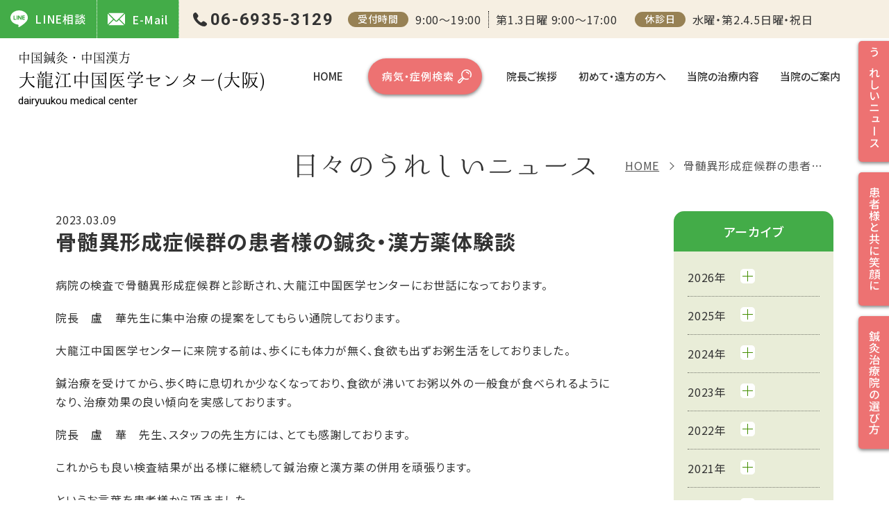

--- FILE ---
content_type: text/html; charset=UTF-8
request_url: https://dairyuukou.com/news/11916/
body_size: 10857
content:
<!DOCTYPE html>
<html lang="ja">
<head prefix="og: https://ogp.me/ns# fb: https://ogp.me/ns/fb# article: https://ogp.me/ns/article#">
<!-- Google Tag Manager 2025/12/23設置 -->
<script>(function(w,d,s,l,i){w[l]=w[l]||[];w[l].push({'gtm.start':
new Date().getTime(),event:'gtm.js'});var f=d.getElementsByTagName(s)[0],
j=d.createElement(s),dl=l!='dataLayer'?'&l='+l:'';j.async=true;j.src=
'https://www.googletagmanager.com/gtm.js?id='+i+dl;f.parentNode.insertBefore(j,f);
})(window,document,'script','dataLayer','GTM-MZGCDLMB');</script>
<!-- End Google Tag Manager -->
<!-- Google Tag Manager リニューアル前の設定を引き継いでいます-->
<script>(function(w,d,s,l,i){w[l]=w[l]||[];w[l].push({'gtm.start':
new Date().getTime(),event:'gtm.js'});var f=d.getElementsByTagName(s)[0],
j=d.createElement(s),dl=l!='dataLayer'?'&l='+l:'';j.async=true;j.src=
'https://www.googletagmanager.com/gtm.js?id='+i+dl;f.parentNode.insertBefore(j,f);
})(window,document,'script','dataLayer','GTM-WT35LH2');</script>
<!-- End Google Tag Manager -->
<meta charset="utf-8">
<meta name='robots' content='index, follow, max-image-preview:large, max-snippet:-1, max-video-preview:-1' />
<style>img:is([sizes="auto" i], [sizes^="auto," i]) { contain-intrinsic-size: 3000px 1500px }</style>
<!-- This site is optimized with the Yoast SEO plugin v25.6 - https://yoast.com/wordpress/plugins/seo/ -->
<title>骨髄異形成症候群の患者様の鍼灸・漢方薬体験談 ｜大龍江中国医学センター（大阪）</title>
<meta name="description" content="骨髄異形成症候群の患者様の鍼灸・漢方薬体験談 ｜鍼灸院を大阪でお探しなら中国鍼灸・中国漢方の大龍江中国医学センターへご相談ください。鍼灸の名医「盧 華」が丁寧にご説明いたします。鍼灸、漢方、難病治療が得意で、評判と口コミから大阪府をはじめ、全国からご来院いただいております。" />
<link rel="canonical" href="https://dairyuukou.com/news/11916/" />
<meta property="og:locale" content="ja_JP" />
<meta property="og:type" content="article" />
<meta property="og:title" content="骨髄異形成症候群の患者様の鍼灸・漢方薬体験談 ｜大龍江中国医学センター（大阪）" />
<meta property="og:description" content="骨髄異形成症候群の患者様の鍼灸・漢方薬体験談 ｜鍼灸院を大阪でお探しなら中国鍼灸・中国漢方の大龍江中国医学センターへご相談ください。鍼灸の名医「盧 華」が丁寧にご説明いたします。鍼灸、漢方、難病治療が得意で、評判と口コミから大阪府をはじめ、全国からご来院いただいております。" />
<meta property="og:url" content="https://dairyuukou.com/news/11916/" />
<meta property="og:site_name" content="鍼灸は【本場中国鍼灸・針灸・漢方】大龍江中国医学センター／大阪の鍼灸院" />
<meta property="article:published_time" content="2023-03-09T11:13:02+00:00" />
<meta property="article:modified_time" content="2023-03-09T11:13:03+00:00" />
<meta property="og:image" content="https://dairyuukou.com/wp_cms/wp-content/uploads/2025/04/ogp.jpg" />
<meta property="og:image:width" content="1024" />
<meta property="og:image:height" content="538" />
<meta property="og:image:type" content="image/jpeg" />
<meta name="author" content="dairyuadmin" />
<meta name="twitter:card" content="summary_large_image" />
<meta name="twitter:creator" content="@dairyuukou8877" />
<meta name="twitter:site" content="@dairyuukou8877" />
<meta name="twitter:label1" content="執筆者" />
<meta name="twitter:data1" content="dairyuadmin" />
<script type="application/ld+json" class="yoast-schema-graph">{"@context":"https://schema.org","@graph":[{"@type":"NewsArticle","@id":"https://dairyuukou.com/news/11916/#article","isPartOf":{"@id":"https://dairyuukou.com/news/11916/"},"author":{"name":"dairyuadmin","@id":"https://dairyuukou.com/#/schema/person/bff29d208befad98db205a16c92339f2"},"headline":"骨髄異形成症候群の患者様の鍼灸・漢方薬体験談","datePublished":"2023-03-09T11:13:02+00:00","dateModified":"2023-03-09T11:13:03+00:00","mainEntityOfPage":{"@id":"https://dairyuukou.com/news/11916/"},"wordCount":0,"publisher":{"@id":"https://dairyuukou.com/#organization"},"articleSection":["日々のうれしいニュース"],"inLanguage":"ja"},{"@type":["WebPage","ItemPage"],"@id":"https://dairyuukou.com/news/11916/","url":"https://dairyuukou.com/news/11916/","name":"骨髄異形成症候群の患者様の鍼灸・漢方薬体験談 ｜大龍江中国医学センター（大阪）","isPartOf":{"@id":"https://dairyuukou.com/#website"},"datePublished":"2023-03-09T11:13:02+00:00","dateModified":"2023-03-09T11:13:03+00:00","description":"骨髄異形成症候群の患者様の鍼灸・漢方薬体験談 ｜鍼灸院を大阪でお探しなら中国鍼灸・中国漢方の大龍江中国医学センターへご相談ください。鍼灸の名医「盧 華」が丁寧にご説明いたします。鍼灸、漢方、難病治療が得意で、評判と口コミから大阪府をはじめ、全国からご来院いただいております。","breadcrumb":{"@id":"https://dairyuukou.com/news/11916/#breadcrumb"},"inLanguage":"ja","potentialAction":[{"@type":"ReadAction","target":["https://dairyuukou.com/news/11916/"]}]},{"@type":"BreadcrumbList","@id":"https://dairyuukou.com/news/11916/#breadcrumb","itemListElement":[{"@type":"ListItem","position":1,"name":"HOME","item":"https://dairyuukou.com/"},{"@type":"ListItem","position":2,"name":"骨髄異形成症候群の患者様の鍼灸・漢方薬体験談"}]},{"@type":"WebSite","@id":"https://dairyuukou.com/#website","url":"https://dairyuukou.com/","name":"鍼灸は【本場中国鍼灸・針灸・漢方】大龍江中国医学センター／大阪の鍼灸院","description":"大阪で鍼灸、関西で有名鍼灸、中国鍼灸治療院(針灸)、東洋医学鍼灸を探す方におすすめ大阪市の鍼灸院、即効性鍼灸。鍼灸名医盧 華による丁寧な説明、評判と口コミで大阪府と全国からご来院。鍼灸漢方難病治療得意。","publisher":{"@id":"https://dairyuukou.com/#organization"},"alternateName":"大龍江中国医学センター","potentialAction":[{"@type":"SearchAction","target":{"@type":"EntryPoint","urlTemplate":"https://dairyuukou.com/?s={search_term_string}"},"query-input":{"@type":"PropertyValueSpecification","valueRequired":true,"valueName":"search_term_string"}}],"inLanguage":"ja"},{"@type":"Organization","@id":"https://dairyuukou.com/#organization","name":"大龍江中国医学センター","alternateName":"dairyuukou medical center","url":"https://dairyuukou.com/","logo":{"@type":"ImageObject","inLanguage":"ja","@id":"https://dairyuukou.com/#/schema/logo/image/","url":"https://dairyuukou.com/wp_cms/wp-content/uploads/2025/04/site_icon.jpg","contentUrl":"https://dairyuukou.com/wp_cms/wp-content/uploads/2025/04/site_icon.jpg","width":512,"height":512,"caption":"大龍江中国医学センター"},"image":{"@id":"https://dairyuukou.com/#/schema/logo/image/"},"sameAs":["https://x.com/dairyuukou8877","https://www.instagram.com/dairyuukou/"]},{"@type":"Person","@id":"https://dairyuukou.com/#/schema/person/bff29d208befad98db205a16c92339f2","name":"dairyuadmin"}]}</script>
<!-- / Yoast SEO plugin. -->
<link rel='stylesheet' id='wp-block-library-css' href='//dairyuukou.com/wp_cms/wp-content/cache/wpfc-minified/q56fwhx/27qqo.css' media='all' />
<style id='wp-block-library-theme-inline-css'>
.wp-block-audio :where(figcaption){color:#555;font-size:13px;text-align:center}.is-dark-theme .wp-block-audio :where(figcaption){color:#ffffffa6}.wp-block-audio{margin:0 0 1em}.wp-block-code{border:1px solid #ccc;border-radius:4px;font-family:Menlo,Consolas,monaco,monospace;padding:.8em 1em}.wp-block-embed :where(figcaption){color:#555;font-size:13px;text-align:center}.is-dark-theme .wp-block-embed :where(figcaption){color:#ffffffa6}.wp-block-embed{margin:0 0 1em}.blocks-gallery-caption{color:#555;font-size:13px;text-align:center}.is-dark-theme .blocks-gallery-caption{color:#ffffffa6}:root :where(.wp-block-image figcaption){color:#555;font-size:13px;text-align:center}.is-dark-theme :root :where(.wp-block-image figcaption){color:#ffffffa6}.wp-block-image{margin:0 0 1em}.wp-block-pullquote{border-bottom:4px solid;border-top:4px solid;color:currentColor;margin-bottom:1.75em}.wp-block-pullquote cite,.wp-block-pullquote footer,.wp-block-pullquote__citation{color:currentColor;font-size:.8125em;font-style:normal;text-transform:uppercase}.wp-block-quote{border-left:.25em solid;margin:0 0 1.75em;padding-left:1em}.wp-block-quote cite,.wp-block-quote footer{color:currentColor;font-size:.8125em;font-style:normal;position:relative}.wp-block-quote:where(.has-text-align-right){border-left:none;border-right:.25em solid;padding-left:0;padding-right:1em}.wp-block-quote:where(.has-text-align-center){border:none;padding-left:0}.wp-block-quote.is-large,.wp-block-quote.is-style-large,.wp-block-quote:where(.is-style-plain){border:none}.wp-block-search .wp-block-search__label{font-weight:700}.wp-block-search__button{border:1px solid #ccc;padding:.375em .625em}:where(.wp-block-group.has-background){padding:1.25em 2.375em}.wp-block-separator.has-css-opacity{opacity:.4}.wp-block-separator{border:none;border-bottom:2px solid;margin-left:auto;margin-right:auto}.wp-block-separator.has-alpha-channel-opacity{opacity:1}.wp-block-separator:not(.is-style-wide):not(.is-style-dots){width:100px}.wp-block-separator.has-background:not(.is-style-dots){border-bottom:none;height:1px}.wp-block-separator.has-background:not(.is-style-wide):not(.is-style-dots){height:2px}.wp-block-table{margin:0 0 1em}.wp-block-table td,.wp-block-table th{word-break:normal}.wp-block-table :where(figcaption){color:#555;font-size:13px;text-align:center}.is-dark-theme .wp-block-table :where(figcaption){color:#ffffffa6}.wp-block-video :where(figcaption){color:#555;font-size:13px;text-align:center}.is-dark-theme .wp-block-video :where(figcaption){color:#ffffffa6}.wp-block-video{margin:0 0 1em}:root :where(.wp-block-template-part.has-background){margin-bottom:0;margin-top:0;padding:1.25em 2.375em}
</style>
<style id='classic-theme-styles-inline-css'>
/*! This file is auto-generated */
.wp-block-button__link{color:#fff;background-color:#32373c;border-radius:9999px;box-shadow:none;text-decoration:none;padding:calc(.667em + 2px) calc(1.333em + 2px);font-size:1.125em}.wp-block-file__button{background:#32373c;color:#fff;text-decoration:none}
</style>
<style id='global-styles-inline-css'>
:root{--wp--preset--aspect-ratio--square: 1;--wp--preset--aspect-ratio--4-3: 4/3;--wp--preset--aspect-ratio--3-4: 3/4;--wp--preset--aspect-ratio--3-2: 3/2;--wp--preset--aspect-ratio--2-3: 2/3;--wp--preset--aspect-ratio--16-9: 16/9;--wp--preset--aspect-ratio--9-16: 9/16;--wp--preset--color--black: #000000;--wp--preset--color--cyan-bluish-gray: #abb8c3;--wp--preset--color--white: #ffffff;--wp--preset--color--pale-pink: #f78da7;--wp--preset--color--vivid-red: #cf2e2e;--wp--preset--color--luminous-vivid-orange: #ff6900;--wp--preset--color--luminous-vivid-amber: #fcb900;--wp--preset--color--light-green-cyan: #7bdcb5;--wp--preset--color--vivid-green-cyan: #00d084;--wp--preset--color--pale-cyan-blue: #8ed1fc;--wp--preset--color--vivid-cyan-blue: #0693e3;--wp--preset--color--vivid-purple: #9b51e0;--wp--preset--gradient--vivid-cyan-blue-to-vivid-purple: linear-gradient(135deg,rgba(6,147,227,1) 0%,rgb(155,81,224) 100%);--wp--preset--gradient--light-green-cyan-to-vivid-green-cyan: linear-gradient(135deg,rgb(122,220,180) 0%,rgb(0,208,130) 100%);--wp--preset--gradient--luminous-vivid-amber-to-luminous-vivid-orange: linear-gradient(135deg,rgba(252,185,0,1) 0%,rgba(255,105,0,1) 100%);--wp--preset--gradient--luminous-vivid-orange-to-vivid-red: linear-gradient(135deg,rgba(255,105,0,1) 0%,rgb(207,46,46) 100%);--wp--preset--gradient--very-light-gray-to-cyan-bluish-gray: linear-gradient(135deg,rgb(238,238,238) 0%,rgb(169,184,195) 100%);--wp--preset--gradient--cool-to-warm-spectrum: linear-gradient(135deg,rgb(74,234,220) 0%,rgb(151,120,209) 20%,rgb(207,42,186) 40%,rgb(238,44,130) 60%,rgb(251,105,98) 80%,rgb(254,248,76) 100%);--wp--preset--gradient--blush-light-purple: linear-gradient(135deg,rgb(255,206,236) 0%,rgb(152,150,240) 100%);--wp--preset--gradient--blush-bordeaux: linear-gradient(135deg,rgb(254,205,165) 0%,rgb(254,45,45) 50%,rgb(107,0,62) 100%);--wp--preset--gradient--luminous-dusk: linear-gradient(135deg,rgb(255,203,112) 0%,rgb(199,81,192) 50%,rgb(65,88,208) 100%);--wp--preset--gradient--pale-ocean: linear-gradient(135deg,rgb(255,245,203) 0%,rgb(182,227,212) 50%,rgb(51,167,181) 100%);--wp--preset--gradient--electric-grass: linear-gradient(135deg,rgb(202,248,128) 0%,rgb(113,206,126) 100%);--wp--preset--gradient--midnight: linear-gradient(135deg,rgb(2,3,129) 0%,rgb(40,116,252) 100%);--wp--preset--font-size--small: 12px;--wp--preset--font-size--medium: 20px;--wp--preset--font-size--large: 22px;--wp--preset--font-size--x-large: 42px;--wp--preset--font-size--regular: 16px;--wp--preset--font-size--huge: 36px;--wp--preset--spacing--20: 0.44rem;--wp--preset--spacing--30: 0.67rem;--wp--preset--spacing--40: 1rem;--wp--preset--spacing--50: 1.5rem;--wp--preset--spacing--60: 2.25rem;--wp--preset--spacing--70: 3.38rem;--wp--preset--spacing--80: 5.06rem;--wp--preset--shadow--natural: 6px 6px 9px rgba(0, 0, 0, 0.2);--wp--preset--shadow--deep: 12px 12px 50px rgba(0, 0, 0, 0.4);--wp--preset--shadow--sharp: 6px 6px 0px rgba(0, 0, 0, 0.2);--wp--preset--shadow--outlined: 6px 6px 0px -3px rgba(255, 255, 255, 1), 6px 6px rgba(0, 0, 0, 1);--wp--preset--shadow--crisp: 6px 6px 0px rgba(0, 0, 0, 1);}:where(.is-layout-flex){gap: 0.5em;}:where(.is-layout-grid){gap: 0.5em;}body .is-layout-flex{display: flex;}.is-layout-flex{flex-wrap: wrap;align-items: center;}.is-layout-flex > :is(*, div){margin: 0;}body .is-layout-grid{display: grid;}.is-layout-grid > :is(*, div){margin: 0;}:where(.wp-block-columns.is-layout-flex){gap: 2em;}:where(.wp-block-columns.is-layout-grid){gap: 2em;}:where(.wp-block-post-template.is-layout-flex){gap: 1.25em;}:where(.wp-block-post-template.is-layout-grid){gap: 1.25em;}.has-black-color{color: var(--wp--preset--color--black) !important;}.has-cyan-bluish-gray-color{color: var(--wp--preset--color--cyan-bluish-gray) !important;}.has-white-color{color: var(--wp--preset--color--white) !important;}.has-pale-pink-color{color: var(--wp--preset--color--pale-pink) !important;}.has-vivid-red-color{color: var(--wp--preset--color--vivid-red) !important;}.has-luminous-vivid-orange-color{color: var(--wp--preset--color--luminous-vivid-orange) !important;}.has-luminous-vivid-amber-color{color: var(--wp--preset--color--luminous-vivid-amber) !important;}.has-light-green-cyan-color{color: var(--wp--preset--color--light-green-cyan) !important;}.has-vivid-green-cyan-color{color: var(--wp--preset--color--vivid-green-cyan) !important;}.has-pale-cyan-blue-color{color: var(--wp--preset--color--pale-cyan-blue) !important;}.has-vivid-cyan-blue-color{color: var(--wp--preset--color--vivid-cyan-blue) !important;}.has-vivid-purple-color{color: var(--wp--preset--color--vivid-purple) !important;}.has-black-background-color{background-color: var(--wp--preset--color--black) !important;}.has-cyan-bluish-gray-background-color{background-color: var(--wp--preset--color--cyan-bluish-gray) !important;}.has-white-background-color{background-color: var(--wp--preset--color--white) !important;}.has-pale-pink-background-color{background-color: var(--wp--preset--color--pale-pink) !important;}.has-vivid-red-background-color{background-color: var(--wp--preset--color--vivid-red) !important;}.has-luminous-vivid-orange-background-color{background-color: var(--wp--preset--color--luminous-vivid-orange) !important;}.has-luminous-vivid-amber-background-color{background-color: var(--wp--preset--color--luminous-vivid-amber) !important;}.has-light-green-cyan-background-color{background-color: var(--wp--preset--color--light-green-cyan) !important;}.has-vivid-green-cyan-background-color{background-color: var(--wp--preset--color--vivid-green-cyan) !important;}.has-pale-cyan-blue-background-color{background-color: var(--wp--preset--color--pale-cyan-blue) !important;}.has-vivid-cyan-blue-background-color{background-color: var(--wp--preset--color--vivid-cyan-blue) !important;}.has-vivid-purple-background-color{background-color: var(--wp--preset--color--vivid-purple) !important;}.has-black-border-color{border-color: var(--wp--preset--color--black) !important;}.has-cyan-bluish-gray-border-color{border-color: var(--wp--preset--color--cyan-bluish-gray) !important;}.has-white-border-color{border-color: var(--wp--preset--color--white) !important;}.has-pale-pink-border-color{border-color: var(--wp--preset--color--pale-pink) !important;}.has-vivid-red-border-color{border-color: var(--wp--preset--color--vivid-red) !important;}.has-luminous-vivid-orange-border-color{border-color: var(--wp--preset--color--luminous-vivid-orange) !important;}.has-luminous-vivid-amber-border-color{border-color: var(--wp--preset--color--luminous-vivid-amber) !important;}.has-light-green-cyan-border-color{border-color: var(--wp--preset--color--light-green-cyan) !important;}.has-vivid-green-cyan-border-color{border-color: var(--wp--preset--color--vivid-green-cyan) !important;}.has-pale-cyan-blue-border-color{border-color: var(--wp--preset--color--pale-cyan-blue) !important;}.has-vivid-cyan-blue-border-color{border-color: var(--wp--preset--color--vivid-cyan-blue) !important;}.has-vivid-purple-border-color{border-color: var(--wp--preset--color--vivid-purple) !important;}.has-vivid-cyan-blue-to-vivid-purple-gradient-background{background: var(--wp--preset--gradient--vivid-cyan-blue-to-vivid-purple) !important;}.has-light-green-cyan-to-vivid-green-cyan-gradient-background{background: var(--wp--preset--gradient--light-green-cyan-to-vivid-green-cyan) !important;}.has-luminous-vivid-amber-to-luminous-vivid-orange-gradient-background{background: var(--wp--preset--gradient--luminous-vivid-amber-to-luminous-vivid-orange) !important;}.has-luminous-vivid-orange-to-vivid-red-gradient-background{background: var(--wp--preset--gradient--luminous-vivid-orange-to-vivid-red) !important;}.has-very-light-gray-to-cyan-bluish-gray-gradient-background{background: var(--wp--preset--gradient--very-light-gray-to-cyan-bluish-gray) !important;}.has-cool-to-warm-spectrum-gradient-background{background: var(--wp--preset--gradient--cool-to-warm-spectrum) !important;}.has-blush-light-purple-gradient-background{background: var(--wp--preset--gradient--blush-light-purple) !important;}.has-blush-bordeaux-gradient-background{background: var(--wp--preset--gradient--blush-bordeaux) !important;}.has-luminous-dusk-gradient-background{background: var(--wp--preset--gradient--luminous-dusk) !important;}.has-pale-ocean-gradient-background{background: var(--wp--preset--gradient--pale-ocean) !important;}.has-electric-grass-gradient-background{background: var(--wp--preset--gradient--electric-grass) !important;}.has-midnight-gradient-background{background: var(--wp--preset--gradient--midnight) !important;}.has-small-font-size{font-size: var(--wp--preset--font-size--small) !important;}.has-medium-font-size{font-size: var(--wp--preset--font-size--medium) !important;}.has-large-font-size{font-size: var(--wp--preset--font-size--large) !important;}.has-x-large-font-size{font-size: var(--wp--preset--font-size--x-large) !important;}
:where(.wp-block-post-template.is-layout-flex){gap: 1.25em;}:where(.wp-block-post-template.is-layout-grid){gap: 1.25em;}
:where(.wp-block-columns.is-layout-flex){gap: 2em;}:where(.wp-block-columns.is-layout-grid){gap: 2em;}
:root :where(.wp-block-pullquote){font-size: 1.5em;line-height: 1.6;}
</style>
<link rel='stylesheet' id='style-name-css' href='//dairyuukou.com/wp_cms/wp-content/cache/wpfc-minified/6v0cwl74/27qqo.css' media='all' />
<link rel='stylesheet' id='tablepress-default-css' href='//dairyuukou.com/wp_cms/wp-content/cache/wpfc-minified/lcqc3w80/27qqo.css' media='all' />
<script src="//ajax.googleapis.com/ajax/libs/jquery/3.7.1/jquery.min.js" id="jquery-js"></script>
<link rel="https://api.w.org/" href="https://dairyuukou.com/wp-json/" /><link rel="alternate" title="JSON" type="application/json" href="https://dairyuukou.com/wp-json/wp/v2/posts/11916" /><link rel="alternate" title="oEmbed (JSON)" type="application/json+oembed" href="https://dairyuukou.com/wp-json/oembed/1.0/embed?url=https%3A%2F%2Fdairyuukou.com%2Fnews%2F11916%2F" />
<link rel="alternate" title="oEmbed (XML)" type="text/xml+oembed" href="https://dairyuukou.com/wp-json/oembed/1.0/embed?url=https%3A%2F%2Fdairyuukou.com%2Fnews%2F11916%2F&#038;format=xml" />
<style type="text/css">.broken_link, a.broken_link {
text-decoration: line-through;
}</style><link rel="icon" href="https://dairyuukou.com/wp_cms/wp-content/uploads/2025/04/site_icon-150x150.jpg" sizes="32x32" />
<link rel="icon" href="https://dairyuukou.com/wp_cms/wp-content/uploads/2025/04/site_icon-250x250.jpg" sizes="192x192" />
<link rel="apple-touch-icon" href="https://dairyuukou.com/wp_cms/wp-content/uploads/2025/04/site_icon-250x250.jpg" />
<meta name="msapplication-TileImage" content="https://dairyuukou.com/wp_cms/wp-content/uploads/2025/04/site_icon-300x300.jpg" />
<meta name="viewport" content="width=device-width">
<meta name="format-detection" content="telephone=no">
<meta name="SKYPE_TOOLBAR" content="SKYPE_TOOLBAR_PARSER_COMPATIBLE">
<link rel="stylesheet" href='//dairyuukou.com/wp_cms/wp-content/cache/wpfc-minified/2m8n9k2w/27qqo.css'>
<link rel="stylesheet" href='//dairyuukou.com/wp_cms/wp-content/cache/wpfc-minified/mcor5u94/27qsj.css'>
<link rel="stylesheet" href='//dairyuukou.com/wp_cms/wp-content/cache/wpfc-minified/quv28r69/27qsj.css'>
<!-- Google Fonts -->
<link rel="preconnect" href="https://fonts.googleapis.com">
<link rel="preconnect" href="https://fonts.gstatic.com" crossorigin>
<!-- Preload + 遅延読み込み -->
<link rel="preload" as="style" href="https://fonts.googleapis.com/css2?family=Noto+Sans+JP:wght@400;500;700&family=Roboto:wght@400;500;700&display=swap" onload="this.onload=null;this.rel='stylesheet'">
<!-- JavaScriptが無効な環境用のフォールバック -->
<noscript>
<link rel="stylesheet" href="https://fonts.googleapis.com/css2?family=Noto+Sans+JP:wght@400;500;700&family=Roboto:wght@400;500;700&display=swap">
</noscript>
<!-- Fancybox -->
<link rel="preload" as="style" href="https://cdn.jsdelivr.net/gh/fancyapps/fancybox@3.5.7/dist/jquery.fancybox.min.css" onload="this.onload=null;this.rel='stylesheet'">
<noscript>
<link rel="stylesheet" href="https://cdn.jsdelivr.net/gh/fancyapps/fancybox@3.5.7/dist/jquery.fancybox.min.css">
</noscript>
</head>
<body class="wp-singular post-template-default single single-post postid-11916 single-format-standard wp-embed-responsive wp-theme-dairyuukou  %e9%aa%a8%e9%ab%84%e7%95%b0%e5%bd%a2%e6%88%90%e7%97%87%e5%80%99%e7%be%a4%e3%81%ae%e6%82%a3%e8%80%85%e6%a7%98%e3%81%ae%e9%8d%bc%e7%81%b8%e3%83%bb%e6%bc%a2%e6%96%b9%e8%96%ac%e4%bd%93%e9%a8%93%e8%ab%87">
<!-- Google Tag Manager (noscript) 2025/12/23設置 -->
<noscript><iframe src="https://www.googletagmanager.com/ns.html?id=GTM-MZGCDLMB"
height="0" width="0" style="display:none;visibility:hidden"></iframe></noscript>
<!-- End Google Tag Manager (noscript) -->
<!-- Google Tag Manager (noscript) リニューアル前の設定を引き継いでいます-->
<noscript>
<iframe src="https://www.googletagmanager.com/ns/?id=GTM-WT35LH2"
height="0" width="0" style="display:none;visibility:hidden"></iframe>
</noscript>
<!-- End Google Tag Manager (noscript) -->
<!-- .loading -->
<div class="loading">
<div class="wrapper">
<div class="loader">Loading&#8230;</div>
</div>
</div>
<script>
const loading = document.querySelector('.loading');
window.addEventListener('load', () => {
loading.classList.add('hide');
});
document.addEventListener('DOMContentLoaded', () => {
setTimeout(stopload, 10000);
});
function stopload() {
loading.classList.add('fade-out');
setTimeout(() => {
loading.classList.add('hide');
}, 1000);
}
</script>
<div id="allwrap">
<div id="humberger"><span></span><span></span><span></span>
<div class="drawerName"></div>
</div>
<div class="closeBtn"></div>
<div id="overlay"></div>
<header role="banner" id="header">
<h1 class="h1"><span>骨髄異形成症候群の患者様の鍼灸・漢方薬体験談 ｜大龍江中国医学センター（大阪）</span></h1>
<div class="header__info">
<div class="wrapper">
<ul class="btn_contact">
<li><a class="btn btn_mail" href="https://page.line.me/175lneej" target="_blank" rel="noopener"><i class="icon"><img src="https://dairyuukou.com/wp_cms/wp-content/themes/dairyuukou/common/img/icon_line_w.svg" alt="公式LINE"/></i>LINE相談</a></li>
<li> <a class="btn btn_mail" href="mailto:ruhana@mbk.nifty.com"><i class="icon"><img src="https://dairyuukou.com/wp_cms/wp-content/themes/dairyuukou/common/img/icon_mail_w.svg" alt="メール"/></i>E-Mail</a> </li>
<li class="sp"><a class="btn btn_tel" href="tel:06-6935-3129"><i class="icon"><img src="https://dairyuukou.com/wp_cms/wp-content/themes/dairyuukou/common/img/icon_phone-w.svg" alt="電話番号"/></i>TEL</a><span class="tel_time">9:00～19:00</span></li>
</ul>
<a class="header__tel en pc" href="tel:06-6935-3129">06-6935-3129</a>
<dl class="reception_time">
<dt>受付時間</dt>
<dd>9:00～19:00<span class="sunday nowrap">第1.3日曜 9:00～17:00</span></dd>
</dl>
<dl class="closed_days">
<dt>休診日</dt>
<dd>水曜・第2.4.5日曜・祝日</dd>
</dl>
</div>
</div>
<div class="header__inner">
<p class="header__logo"> <a href="https://dairyuukou.com/"><strong>中国鍼灸・中国漢方</strong>大龍江中国医学センター(大阪)<small class="en">dairyuukou medical center</small> </a> </p>
<div id="drawernav">
<nav role="navigation">
<ul class="gnavi">
<li class="gnavi__home"><a href="https://dairyuukou.com/">HOME</a></li>
<li class="gnavi__search"><a class="btn btn_search" href="https://dairyuukou.com/disease/">病気・症例検索</a></li>
<li class="gnavi__profile"><a href="https://dairyuukou.com/profile/">院長ご挨拶</a></li>
<li class="gnavi__beginner"><a href="https://dairyuukou.com/beginner/">初めて・遠方の方へ</a></li>
<li class="gnavi__shinkyu-kanpo"><a href="https://dairyuukou.com/about/shinkyu-kanpo/">当院の治療内容</a></li>
<li class="gnavi__about"><a href="https://dairyuukou.com/about/">当院のご案内</a></li>
<li class="gnavi__news sp"><a href="https://dairyuukou.com/news/">うれしいニュース</a></li>
<li class="gnavi__info sp"><a href="https://dairyuukou.com/info/">患者様と共に笑顔に</a></li>
<li class="gnavi__kranke sp"><a href="https://dairyuukou.com/kranke/">ご来院理由と疾患割合</a></li>
<li class="gnavi__manbosyu sp"><a href="https://dairyuukou.com/manbosyu/">鍼灸師・研修生募集</a></li>
</ul>
<div class="drawer_contact sp"> <a class="drawer_tel en" href="tel:06-6935-3129">06-6935-3129</a>
<dl class="drawer_reception_time">
<dt>受付時間</dt>
<dd>9:00～19:00<br>
第1.3日曜 9:00～17:00</dd>
</dl>
<dl class="drawer_closed_days">
<dt>休診日</dt>
<dd>水曜・第2.4.5日曜・祝日</dd>
</dl>
</div>
</nav>
</div>
</div>
<nav role="navigation">
<ul class="fixed_btn">
<li class="btn__news"><a href="https://dairyuukou.com/news/">うれしいニュース</a></li>
<li class="btn__info"><a href="https://dairyuukou.com/info/">患者様と共に笑顔に</a></li>
<li class="btn__kranke"><a href="https://dairyuukou.com/kranke/">鍼灸治療院の選び方</a></li>
</ul>
</nav>
</header>
<main id="main" role="main">
<!-- .page_head -->
<div class="page_head">
<div class="inner sidePad">
<div class="breadcrumb_wrapper">
<div class="in">
<p class="breadcrumb"><span><span><a href="https://dairyuukou.com/">HOME</a></span>  <span class="breadcrumb_last" aria-current="page">骨髄異形成症候群の患者様の鍼灸・漢方薬体験談</span></span></p>      </div>
</div>
<h2 class="page_ttl">
日々のうれしいニュース    </h2>
</div>
</div>
<!-- /.page_head --> 
<!-- .page_content -->
<div class="page_content">
<div id="content_wrappper" class="inner sidePad"> 
<!-- #main_content -->
<div id="main_content">
<article class="article">
<header class="post_head">
<time class="post_day" datetime="2023-03-09T20:13:02+09:00">2023.03.09</time>
<h3 class="post_ttl">骨髄異形成症候群の患者様の鍼灸・漢方薬体験談</h3>        </header>
<!-- .entry-content -->
<div id="the-content" class="entry-content">
<p>病院の検査で骨髄異形成症候群と診断され、大龍江中国医学センターにお世話になっております。</p>
<p>院長　盧　華先生に集中治療の提案をしてもらい通院しております。</p>
<p>大龍江中国医学センターに来院する前は、歩くにも体力が無く、食欲も出ずお粥生活をしておりました。</p>
<p>鍼治療を受けてから、歩く時に息切れか少なくなっており、食欲が沸いてお粥以外の一般食が食べられるようになり、治療効果の良い傾向を実感しております。</p>
<p>院長　盧　華　先生、スタッフの先生方には、とても感謝しております。</p>
<p>これからも良い検査結果が出る様に継続して鍼治療と漢方薬の併用を頑張ります。</p>
<p>というお言葉を患者様から頂きました。</p>
</div>
<!-- /.entry-content -->
<footer class="post_foot">
<p class="footer-post-meta"> <span class="post-author vcard author">大龍江中国医学センター</span> </p>
</footer>
</article>
<!-- .p-navi -->
<div class="p-navi"> <a href="https://dairyuukou.com/news/" class="btn_return">ニュース一覧に戻る</a>
<a href="https://dairyuukou.com/news/11914/" title="チック症の患者様の鍼灸・漢方薬体験談" id="prev" class="btn_prev">チック症の患者様の鍼灸・漢方薬体験談</a>
<a href="https://dairyuukou.com/news/11920/" title="多系統萎縮症の患者様の鍼灸・漢方薬体験談" id="next" class="btn_next">多系統萎縮症の患者様の鍼灸・漢方薬体験談</a>
</div>
<!-- /.p-navi -->
</div>
<!-- /#main_content -->
<aside id="sidebar" role="complementary">
<!-- box_archives -->
<div class="box box_archives">
<h4 class="box_ttl">アーカイブ</h4>
<ul class="archives">
<li>
<p>2026年<span></span></p>
<ul>
<li> <a href="https://dairyuukou.com/date/2026/01/?category=news"> 1月 (7) </a> </li>
</ul></li><li>
<p>2025年<span></span></p>
<ul>
<li> <a href="https://dairyuukou.com/date/2025/12/?category=news"> 12月 (13) </a> </li>
<li> <a href="https://dairyuukou.com/date/2025/11/?category=news"> 11月 (14) </a> </li>
<li> <a href="https://dairyuukou.com/date/2025/10/?category=news"> 10月 (6) </a> </li>
<li> <a href="https://dairyuukou.com/date/2025/09/?category=news"> 9月 (3) </a> </li>
<li> <a href="https://dairyuukou.com/date/2025/08/?category=news"> 8月 (4) </a> </li>
<li> <a href="https://dairyuukou.com/date/2025/07/?category=news"> 7月 (3) </a> </li>
<li> <a href="https://dairyuukou.com/date/2025/05/?category=news"> 5月 (4) </a> </li>
<li> <a href="https://dairyuukou.com/date/2025/04/?category=news"> 4月 (10) </a> </li>
<li> <a href="https://dairyuukou.com/date/2025/03/?category=news"> 3月 (2) </a> </li>
<li> <a href="https://dairyuukou.com/date/2025/02/?category=news"> 2月 (17) </a> </li>
<li> <a href="https://dairyuukou.com/date/2025/01/?category=news"> 1月 (7) </a> </li>
</ul></li><li>
<p>2024年<span></span></p>
<ul>
<li> <a href="https://dairyuukou.com/date/2024/12/?category=news"> 12月 (10) </a> </li>
<li> <a href="https://dairyuukou.com/date/2024/11/?category=news"> 11月 (19) </a> </li>
<li> <a href="https://dairyuukou.com/date/2024/10/?category=news"> 10月 (6) </a> </li>
<li> <a href="https://dairyuukou.com/date/2024/09/?category=news"> 9月 (9) </a> </li>
<li> <a href="https://dairyuukou.com/date/2024/08/?category=news"> 8月 (5) </a> </li>
<li> <a href="https://dairyuukou.com/date/2024/07/?category=news"> 7月 (1) </a> </li>
<li> <a href="https://dairyuukou.com/date/2024/06/?category=news"> 6月 (5) </a> </li>
<li> <a href="https://dairyuukou.com/date/2024/05/?category=news"> 5月 (10) </a> </li>
<li> <a href="https://dairyuukou.com/date/2024/04/?category=news"> 4月 (8) </a> </li>
<li> <a href="https://dairyuukou.com/date/2024/03/?category=news"> 3月 (9) </a> </li>
<li> <a href="https://dairyuukou.com/date/2024/02/?category=news"> 2月 (9) </a> </li>
<li> <a href="https://dairyuukou.com/date/2024/01/?category=news"> 1月 (13) </a> </li>
</ul></li><li>
<p>2023年<span></span></p>
<ul>
<li> <a href="https://dairyuukou.com/date/2023/12/?category=news"> 12月 (10) </a> </li>
<li> <a href="https://dairyuukou.com/date/2023/11/?category=news"> 11月 (17) </a> </li>
<li> <a href="https://dairyuukou.com/date/2023/10/?category=news"> 10月 (16) </a> </li>
<li> <a href="https://dairyuukou.com/date/2023/09/?category=news"> 9月 (8) </a> </li>
<li> <a href="https://dairyuukou.com/date/2023/08/?category=news"> 8月 (4) </a> </li>
<li> <a href="https://dairyuukou.com/date/2023/07/?category=news"> 7月 (7) </a> </li>
<li> <a href="https://dairyuukou.com/date/2023/06/?category=news"> 6月 (15) </a> </li>
<li> <a href="https://dairyuukou.com/date/2023/05/?category=news"> 5月 (11) </a> </li>
<li> <a href="https://dairyuukou.com/date/2023/04/?category=news"> 4月 (11) </a> </li>
<li> <a href="https://dairyuukou.com/date/2023/03/?category=news"> 3月 (9) </a> </li>
<li> <a href="https://dairyuukou.com/date/2023/02/?category=news"> 2月 (9) </a> </li>
<li> <a href="https://dairyuukou.com/date/2023/01/?category=news"> 1月 (3) </a> </li>
</ul></li><li>
<p>2022年<span></span></p>
<ul>
<li> <a href="https://dairyuukou.com/date/2022/12/?category=news"> 12月 (4) </a> </li>
<li> <a href="https://dairyuukou.com/date/2022/11/?category=news"> 11月 (3) </a> </li>
<li> <a href="https://dairyuukou.com/date/2022/10/?category=news"> 10月 (1) </a> </li>
<li> <a href="https://dairyuukou.com/date/2022/09/?category=news"> 9月 (1) </a> </li>
<li> <a href="https://dairyuukou.com/date/2022/08/?category=news"> 8月 (1) </a> </li>
<li> <a href="https://dairyuukou.com/date/2022/06/?category=news"> 6月 (8) </a> </li>
</ul></li><li>
<p>2021年<span></span></p>
<ul>
<li> <a href="https://dairyuukou.com/date/2021/04/?category=news"> 4月 (3) </a> </li>
<li> <a href="https://dairyuukou.com/date/2021/03/?category=news"> 3月 (1) </a> </li>
<li> <a href="https://dairyuukou.com/date/2021/02/?category=news"> 2月 (7) </a> </li>
<li> <a href="https://dairyuukou.com/date/2021/01/?category=news"> 1月 (5) </a> </li>
</ul></li><li>
<p>2020年<span></span></p>
<ul>
<li> <a href="https://dairyuukou.com/date/2020/12/?category=news"> 12月 (3) </a> </li>
<li> <a href="https://dairyuukou.com/date/2020/11/?category=news"> 11月 (4) </a> </li>
<li> <a href="https://dairyuukou.com/date/2020/10/?category=news"> 10月 (5) </a> </li>
<li> <a href="https://dairyuukou.com/date/2020/09/?category=news"> 9月 (2) </a> </li>
<li> <a href="https://dairyuukou.com/date/2020/08/?category=news"> 8月 (7) </a> </li>
<li> <a href="https://dairyuukou.com/date/2020/07/?category=news"> 7月 (4) </a> </li>
<li> <a href="https://dairyuukou.com/date/2020/06/?category=news"> 6月 (7) </a> </li>
<li> <a href="https://dairyuukou.com/date/2020/05/?category=news"> 5月 (9) </a> </li>
<li> <a href="https://dairyuukou.com/date/2020/04/?category=news"> 4月 (2) </a> </li>
<li> <a href="https://dairyuukou.com/date/2020/03/?category=news"> 3月 (2) </a> </li>
<li> <a href="https://dairyuukou.com/date/2020/02/?category=news"> 2月 (2) </a> </li>
<li> <a href="https://dairyuukou.com/date/2020/01/?category=news"> 1月 (6) </a> </li>
</ul></li><li>
<p>2019年<span></span></p>
<ul>
<li> <a href="https://dairyuukou.com/date/2019/12/?category=news"> 12月 (2) </a> </li>
<li> <a href="https://dairyuukou.com/date/2019/11/?category=news"> 11月 (11) </a> </li>
<li> <a href="https://dairyuukou.com/date/2019/10/?category=news"> 10月 (12) </a> </li>
<li> <a href="https://dairyuukou.com/date/2019/09/?category=news"> 9月 (8) </a> </li>
<li> <a href="https://dairyuukou.com/date/2019/08/?category=news"> 8月 (6) </a> </li>
<li> <a href="https://dairyuukou.com/date/2019/07/?category=news"> 7月 (4) </a> </li>
<li> <a href="https://dairyuukou.com/date/2019/06/?category=news"> 6月 (13) </a> </li>
<li> <a href="https://dairyuukou.com/date/2019/05/?category=news"> 5月 (11) </a> </li>
<li> <a href="https://dairyuukou.com/date/2019/04/?category=news"> 4月 (20) </a> </li>
<li> <a href="https://dairyuukou.com/date/2019/03/?category=news"> 3月 (6) </a> </li>
<li> <a href="https://dairyuukou.com/date/2019/02/?category=news"> 2月 (2) </a> </li>
<li> <a href="https://dairyuukou.com/date/2019/01/?category=news"> 1月 (4) </a> </li>
</ul></li><li>
<p>2018年<span></span></p>
<ul>
<li> <a href="https://dairyuukou.com/date/2018/12/?category=news"> 12月 (2) </a> </li>
<li> <a href="https://dairyuukou.com/date/2018/10/?category=news"> 10月 (1) </a> </li>
<li> <a href="https://dairyuukou.com/date/2018/09/?category=news"> 9月 (13) </a> </li>
<li> <a href="https://dairyuukou.com/date/2018/08/?category=news"> 8月 (15) </a> </li>
<li> <a href="https://dairyuukou.com/date/2018/07/?category=news"> 7月 (4) </a> </li>
<li> <a href="https://dairyuukou.com/date/2018/06/?category=news"> 6月 (16) </a> </li>
<li> <a href="https://dairyuukou.com/date/2018/05/?category=news"> 5月 (16) </a> </li>
<li> <a href="https://dairyuukou.com/date/2018/04/?category=news"> 4月 (13) </a> </li>
<li> <a href="https://dairyuukou.com/date/2018/03/?category=news"> 3月 (16) </a> </li>
<li> <a href="https://dairyuukou.com/date/2018/02/?category=news"> 2月 (9) </a> </li>
<li> <a href="https://dairyuukou.com/date/2018/01/?category=news"> 1月 (1) </a> </li>
</ul></li><li>
<p>2017年<span></span></p>
<ul>
<li> <a href="https://dairyuukou.com/date/2017/12/?category=news"> 12月 (2) </a> </li>
<li> <a href="https://dairyuukou.com/date/2017/11/?category=news"> 11月 (6) </a> </li>
<li> <a href="https://dairyuukou.com/date/2017/10/?category=news"> 10月 (22) </a> </li>
<li> <a href="https://dairyuukou.com/date/2017/09/?category=news"> 9月 (17) </a> </li>
<li> <a href="https://dairyuukou.com/date/2017/08/?category=news"> 8月 (3) </a> </li>
<li> <a href="https://dairyuukou.com/date/2017/07/?category=news"> 7月 (3) </a> </li>
<li> <a href="https://dairyuukou.com/date/2017/06/?category=news"> 6月 (12) </a> </li>
<li> <a href="https://dairyuukou.com/date/2017/05/?category=news"> 5月 (23) </a> </li>
<li> <a href="https://dairyuukou.com/date/2017/04/?category=news"> 4月 (20) </a> </li>
<li> <a href="https://dairyuukou.com/date/2017/03/?category=news"> 3月 (29) </a> </li>
<li> <a href="https://dairyuukou.com/date/2017/02/?category=news"> 2月 (1) </a> </li>
</ul></li><li>
<p>2016年<span></span></p>
<ul>
<li> <a href="https://dairyuukou.com/date/2016/03/?category=news"> 3月 (9) </a> </li>
</ul></li>  </ul>
</div>
<!--/ box_archives -->
</aside>
</div>
</div>
<!-- /.page_content -->
<!-- .blc_guide -->
<div class="blc_guide">
<div class="inner tbPad sidePad" data-aos="fade-up">
<ul class="guide_link">
<li class="btn btn_green"><a href="https://page.line.me/175lneej" target="_blank" rel="noopener"><i class="icon"><img src="https://dairyuukou.com/wp_cms/wp-content/themes/dairyuukou/common/img/icon_line_w.svg" alt=""/></i>LINE予約・相談</a></li>
<li class="btn btn_green"><a href="mailto:ruhana@mbk.nifty.com"><i class="icon"><img src="https://dairyuukou.com/wp_cms/wp-content/themes/dairyuukou/common/img/icon_mail_w.svg" alt=""/></i>メール相談</a></li>
<li class="btn btn_sns"><a href="https://twitter.com/dairyuukou8877" target="_blank" rel="noopener"><i class="icon"><img src="https://dairyuukou.com/wp_cms/wp-content/themes/dairyuukou/common/img/icon_twitter.svg" alt=""/></i>@dairyuukou8877</a></li>
<li class="btn btn_sns"><a href="https://www.instagram.com/dairyuukou/" target="_blank" rel="noopener"><i class="icon"><img src="https://dairyuukou.com/wp_cms/wp-content/themes/dairyuukou/common/img/icon_instagram.svg" alt=""/></i>@dairyuukou</a></li>
</ul>
<div class="service_time">
<div class="tel"><a href="tel:06-6935-3129">06-6935-3129</a></div>
<dl class="reception_time">
<dt>受付時間</dt>
<dd>9:00～19:00<span class="sunday nowrap">第1.3日曜</span> 9:00～17:00</dd>
</dl>
<dl class="closed_days">
<dt>休診日</dt>
<dd>水曜・第2.4.5日曜・祝日</dd>
</dl>
</div>
</div>
</div>
<!-- /.blc_guide --> 
</main>
<!--▼START footer-->
<footer role="contentinfo" id="footer">
<div id="blc_clinic">
<div class="inner tbPad sidePad">
<div class="box_outline">
<h3 class="blc_ttl"> <span class="small_txt">中国鍼灸・中国漢方</span><br>
大龍江中国医学センター<br>
<span class="en">dairyuukou medical center</span></h3>
<table class="tbl_01">
<tbody>
<tr>
<th scope="row">院名</th>
<td>大龍江中国医学センター</td>
</tr>
<tr>
<th scope="row">住所</th>
<td><p>〒536-0005　<span class="nowrap">大阪市城東区中央1-2-23京橋ハイツ</span></p>
<a class="map_link" href="https://goo.gl/maps/U63JQSe5WCdhPVtb7" target="_blank" rel="noopener">GoogleMapを見る</a></td>
</tr>
<tr>
<th scope="row">電話番号</th>
<td><a href="tel:06-6935-3129">06-6935-3129</a></td>
</tr>
<tr>
<th scope="row">代表</th>
<td>盧 華　<span class="en nowrap">Lu Hana</span></td>
</tr>
<tr>
<th scope="row">従業員数</th>
<td>12人</td>
</tr>
</tbody>
</table>
</div>
<div class="box_related">
<dl class="related-facilities">
<dt>関連施設</dt>
<dd>
<ul class="list_related">
<li><a href="https://dairyuukou.com/about/group/#blc_hospital">中国・済仁病院</a>
<div class="img">
<figure><img src="https://dairyuukou.com/wp_cms/wp-content/themes/dairyuukou/img/related_hospital01.jpg" width="439" height="300" alt=""/></figure>
<figure><img src="https://dairyuukou.com/wp_cms/wp-content/themes/dairyuukou/img/related_hospital02.jpg" width="533" height="300" alt=""/></figure>
</div>
</li>
<li><a href="https://dairyuukou.com/about/group/#blc_saijin">中国・済仁製薬会社</a>
<div class="img">
<figure><img src="https://dairyuukou.com/wp_cms/wp-content/themes/dairyuukou/img/related_saijin01.jpg" width="400" height="300" alt=""/></figure>
<figure><img src="https://dairyuukou.com/wp_cms/wp-content/themes/dairyuukou/img/related_saijin02.jpg" width="533" height="300" alt=""/></figure>
</div>
</li>
<li><a href="https://dairyuukou.com/about/group/#blc_farm">中国・済仁漢方農場</a>
<div class="img">
<figure><img src="https://dairyuukou.com/wp_cms/wp-content/themes/dairyuukou/img/related_farm01.jpg" width="346" height="260" alt=""/></figure>
<figure><img src="https://dairyuukou.com/wp_cms/wp-content/themes/dairyuukou/img/related_farm02.jpg" width="467" height="260" alt=""/></figure>
</div>
</li>
</ul>
</dd>
</dl>
</div>
</div>
</div>
<div class="footer__inner">
<div class="footer_link">
<ul class="box">
<li><a href="https://dairyuukou.com/">HOME</a></li>
</ul>
<ul class="box">
<li><a href="https://dairyuukou.com/disease/">病気・症例検索</a></li>
</ul>
<ul class="box">
<li><a href="https://dairyuukou.com/profile/">院長ご挨拶</a></li>
</ul>
<ul class="box">
<li><a href="https://dairyuukou.com/beginner/">初めて・遠方の方へ</a>
<ul class="list">
<li><a href="https://dairyuukou.com/kranke/">鍼灸治療院の選び方</a></li>
</ul>
</li>
</ul>
<ul class="box">
<li><a href="https://dairyuukou.com/news/">うれしいニュース</a></li>
<li><a href="https://dairyuukou.com/info/">患者様と共に笑顔に</a></li>
</ul>
<ul class="box">
<li><a href="https://dairyuukou.com/about/">当院のご案内</a>
<ul class="list">
<li><a href="https://dairyuukou.com/about/features/">当院の特徴</a> </li>
<li><a href="https://dairyuukou.com/about/inside/">院内マップ</a> </li>
<li><a href="https://dairyuukou.com/about/shinkyu-kanpo/">当院の治療内容</a> </li>
<li><a href="https://dairyuukou.com/about/report/">論文発表・新聞掲載</a> </li>
<li><a href="https://dairyuukou.com/about/speech/">院長の講演活動</a> </li>
<li><a href="https://dairyuukou.com/about/group/">中国本院グループの紹介</a> </li>
</ul>
</li>
</ul>
<ul class="box">
<li><a href="https://dairyuukou.com/manbosyu/">鍼灸師・研修生募集</a></li>
<li><a href="https://dairyuukou.com/manbosyu/regular-staff/">正規スタッフ鍼灸師募集</a></li>
</ul>
</div>
<p class="copy">Copyright&copy; <span id="copyYear"></span> 大龍江中国医学センター. <span class="nowrap">All Rights Reserved.</span></p>
</div>
</footer>
<!--▲END footer-->
</div>
<div class="pageTop"><a href="#header">先頭へ</a></div>
<script type="speculationrules">
{"prefetch":[{"source":"document","where":{"and":[{"href_matches":"\/*"},{"not":{"href_matches":["\/wp_cms\/wp-*.php","\/wp_cms\/wp-admin\/*","\/wp_cms\/wp-content\/uploads\/*","\/wp_cms\/wp-content\/*","\/wp_cms\/wp-content\/plugins\/*","\/wp_cms\/wp-content\/themes\/dairyuukou\/*","\/*\\?(.+)"]}},{"not":{"selector_matches":"a[rel~=\"nofollow\"]"}},{"not":{"selector_matches":".no-prefetch, .no-prefetch a"}}]},"eagerness":"conservative"}]}
</script>
<script src="https://dairyuukou.com/wp_cms/wp-content/themes/dairyuukou/common/js/drawer.js"></script> 
<script src="https://dairyuukou.com/wp_cms/wp-content/themes/dairyuukou/common/js/script.js"></script>
<!-- サイドバー　アーカイブ開閉 --> 
<script>
jQuery(function($) {
$(".archives li ul").hide();
$('.archives p').click(function(){
if($(this).next('ul').is(':visible')) { //既に開いている場所なら
$(this).next('ul').slideUp(300); //閉じる
$(this).children('span').removeClass('acv_open'); //.acv_openを削除
} else { //閉じている場所なら
$('.archives ul').slideUp(); //全部閉じる
$('.archives').find('span').removeClass('acv_open'); //.acv_open全削除
$(this).next('ul').slideDown(300); //開く
$(this).children('span').addClass('acv_open'); //.acv_open付加
}
});
});
</script>
<script src="https://cdn.jsdelivr.net/gh/fancyapps/fancybox@3.5.7/dist/jquery.fancybox.min.js"></script> 
<script>
$(document).ready(function(){
$("a[href$=jpg],a[href$=jpeg],a[href$=png],a[href$=gif],a[href$=webp]").addClass("fancybox") .attr("data-fancybox","images");
});
</script>
</body></html><!-- WP Fastest Cache file was created in 0.066 seconds, on 2026年1月26日 @ 20:22 --><!-- need to refresh to see cached version -->

--- FILE ---
content_type: text/css
request_url: https://dairyuukou.com/wp_cms/wp-content/cache/wpfc-minified/2m8n9k2w/27qqo.css
body_size: 8291
content:
@keyframes blink{0%{opacity:0}100%{opacity:1}}@keyframes blink{0%{opacity:0}100%{opacity:1}}section,nav,article,aside,hgroup,header,footer,figure,figcaption,details{display:block;margin:0}video,audio,canvas{display:inline-block;*display:inline;*zoom:1}audio:not([controls]){display:none}[hidden]{display:none}*:focus{outline:none}*,*:before,*:after{-webkit-box-sizing:border-box;-moz-box-sizing:border-box;-o-box-sizing:border-box;-ms-box-sizing:border-box;box-sizing:border-box}html{font-size:62.5%;-webkit-text-size-adjust:100%;-ms-text-size-adjust:100%}body{padding:0;margin:0;text-align:left}h1,h2,h3,h4,h5,h6{font-size:1em;margin:0;font-weight:normal;line-height:1.3;word-break:auto-phrase}main{display:block}p,blockquote,dl,dd,figure{margin:0}iframe{max-width:100%}pre{font-family:monospace, sans-serif;white-space:pre-wrap;word-wrap:break-word;margin:0}ol,ul{padding:0;margin:0}ol li,ul li{list-style:none;margin:0;line-height:1.5}li img{vertical-align:bottom}a,a:link,a:visited{outline:none;-webkit-tap-highlight-color:transparent;cursor:pointer}a:focus{outline:0}a:hover,a:active{outline:0}q{quotes:none}abbr[title]{border-bottom:1px dotted}code,samp,kbd{font-family:monospace, sans-serif}mark{color:black;background-color:yellow}sub,sup{vertical-align:baseline;position:relative}sub{bottom:-0.25em}sup{top:-0.5em}br{letter-spacing:0 !important}img{border:0;-ms-interpolation-mode:bicubic;vertical-align:middle}svg:not(:root){overflow:hidden}table{border-collapse:collapse;border-spacing:0}caption{padding:0;text-align:left}th,td{text-align:left;padding:0}th{font-weight:normal}form{margin:0}fieldset{border:0;padding:0;margin:0}legend{border:0;*margin-left:-7px}input,button,select,textarea{font-size:1em;color:inherit;margin:0;font-family:"Noto Sans JP","Helvetica Neue",Arial,"Hiragino Kaku Gothic ProN","Hiragino Sans",Meiryo,sans-serif}input,button{line-height:normal;vertical-align:inherit;*vertical-align:middle}input::-moz-focus-inner,button::-moz-focus-inner{border:0;padding:0}input[type="search"]{-webkit-appearance:textfield;-webkit-box-sizing:content-box;-moz-box-sizing:content-box;box-sizing:content-box}input[type="search"]:focus{outline-offset:-2px}input[type="search"]::-webkit-search-decoration{-webkit-appearance:none}input[type="checkbox"],input[type="radio"]{box-sizing:border-box;padding:0;vertical-align:middle;margin-right:5px}input[type="submit"],input[type="reset"],input[type="button"],button{cursor:pointer;-webkit-appearance:button;*overflow:visible}select{line-height:normal}textarea{vertical-align:top;overflow:auto}address{font-style:normal}i{font-style:normal}@media screen and (max-width: 767px){*{max-height:999999px}body{background:none;-webkit-text-size-adjust:none}img{max-width:100%;height:auto}a img{line-height:100%;vertical-align:middle}input,button,select,textarea{max-width:100%}}@keyframes blink{0%{opacity:0}100%{opacity:1}}@font-face{font-family:'utsukushi';src:local("02うつくし明朝体"),url(//dairyuukou.com/wp_cms/wp-content/themes/dairyuukou/common/fonts/UtsukushiFONT.otf) format("opentype"),url(//dairyuukou.com/wp_cms/wp-content/themes/dairyuukou/common/fonts/utsukushi.woff) format("woff");font-style:normal;font-weight:400}.loading{position:fixed;z-index:10001;width:100%;height:100vh;margin:0;padding:0;background:#fcf1f1;text-align:center}.loading.hide{opacity:0;pointer-events:none;transition:opacity 500ms}.loading .wrapper{width:100px;height:100px;position:absolute;left:50%;top:50%;transform:translate(-50%, -50%)}.loader{color:#ed7272;font-size:80px;text-indent:-9999em;overflow:hidden;width:1em;height:1em;border-radius:50%;margin:auto;position:relative;-webkit-transform:translateZ(0);-ms-transform:translateZ(0);transform:translateZ(0);-webkit-animation:loader 1.7s infinite ease, round 1.7s infinite ease;animation:loader 1.7s infinite ease, round 1.7s infinite ease}@media screen and (max-width: 767px){.loader{font-size:50px}}@-webkit-keyframes loader{0%{box-shadow:0 -0.83em 0 -0.4em, 0 -0.83em 0 -0.42em, 0 -0.83em 0 -0.44em, 0 -0.83em 0 -0.46em, 0 -0.83em 0 -0.477em}5%,
95%{box-shadow:0 -0.83em 0 -0.4em, 0 -0.83em 0 -0.42em, 0 -0.83em 0 -0.44em, 0 -0.83em 0 -0.46em, 0 -0.83em 0 -0.477em}10%,
59%{box-shadow:0 -0.83em 0 -0.4em, -0.087em -0.825em 0 -0.42em, -0.173em -0.812em 0 -0.44em, -0.256em -0.789em 0 -0.46em, -0.297em -0.775em 0 -0.477em}20%{box-shadow:0 -0.83em 0 -0.4em, -0.338em -0.758em 0 -0.42em, -0.555em -0.617em 0 -0.44em, -0.671em -0.488em 0 -0.46em, -0.749em -0.34em 0 -0.477em}38%{box-shadow:0 -0.83em 0 -0.4em, -0.377em -0.74em 0 -0.42em, -0.645em -0.522em 0 -0.44em, -0.775em -0.297em 0 -0.46em, -0.82em -0.09em 0 -0.477em}100%{box-shadow:0 -0.83em 0 -0.4em, 0 -0.83em 0 -0.42em, 0 -0.83em 0 -0.44em, 0 -0.83em 0 -0.46em, 0 -0.83em 0 -0.477em}}@keyframes loader{0%{box-shadow:0 -0.83em 0 -0.4em, 0 -0.83em 0 -0.42em, 0 -0.83em 0 -0.44em, 0 -0.83em 0 -0.46em, 0 -0.83em 0 -0.477em}5%,
95%{box-shadow:0 -0.83em 0 -0.4em, 0 -0.83em 0 -0.42em, 0 -0.83em 0 -0.44em, 0 -0.83em 0 -0.46em, 0 -0.83em 0 -0.477em}10%,
59%{box-shadow:0 -0.83em 0 -0.4em, -0.087em -0.825em 0 -0.42em, -0.173em -0.812em 0 -0.44em, -0.256em -0.789em 0 -0.46em, -0.297em -0.775em 0 -0.477em}20%{box-shadow:0 -0.83em 0 -0.4em, -0.338em -0.758em 0 -0.42em, -0.555em -0.617em 0 -0.44em, -0.671em -0.488em 0 -0.46em, -0.749em -0.34em 0 -0.477em}38%{box-shadow:0 -0.83em 0 -0.4em, -0.377em -0.74em 0 -0.42em, -0.645em -0.522em 0 -0.44em, -0.775em -0.297em 0 -0.46em, -0.82em -0.09em 0 -0.477em}100%{box-shadow:0 -0.83em 0 -0.4em, 0 -0.83em 0 -0.42em, 0 -0.83em 0 -0.44em, 0 -0.83em 0 -0.46em, 0 -0.83em 0 -0.477em}}@-webkit-keyframes round{0%{-webkit-transform:rotate(0deg);transform:rotate(0deg)}100%{-webkit-transform:rotate(360deg);transform:rotate(360deg)}}@keyframes round{0%{-webkit-transform:rotate(0deg);transform:rotate(0deg)}100%{-webkit-transform:rotate(360deg);transform:rotate(360deg)}}html{scroll-behavior:smooth;height:100%;scrollbar-gutter:stable}@media print, screen and (min-width: 768px){html{scroll-padding-top:65px}}body{min-height:100svh;font-family:"Noto Sans JP","Helvetica Neue",Arial,"Hiragino Kaku Gothic ProN","Hiragino Sans",Meiryo,sans-serif;font-weight:400;line-height:1.5;letter-spacing:.05em;font-size:1.6rem;color:#333;word-wrap:break-word;overflow-wrap:break-word;font-feature-settings:"palt";background:#fff url(//dairyuukou.com/wp_cms/wp-content/themes/dairyuukou/common/img/body_bg.avif) no-repeat left top}@media print, screen and (min-width: 768px){body{min-width:1200px;position:relative}}@media screen and (max-width: 767px){body{font-size:1.6rem;background-size:100% auto}}a,a:link,a:visited{color:#333;text-decoration:none;word-break:break-all;transition:all 300ms ease-out}@media print, screen and (min-width: 768px){a[href*="tel:"]{pointer-events:none;cursor:default;color:#333 !important;text-decoration:none !important}}[class*="ttl"],.catch_txt{word-break:auto-phrase}#allwrap{overflow:hidden}.h1{overflow:hidden;position:relative}.h1 span{position:absolute}.header__info{background:#f6efe2;text-align:center}@media print, screen and (min-width: 768px){.header__info{min-width:1200px}}.header__info .wrapper{-webkit-box-flex:1;-moz-box-flex:1;-webkit-flex:1;-ms-flex:1;flex:1}@media print, screen and (min-width: 768px){.header__info .wrapper{-js-display:flex;display:-webkit-box;display:-moz-box;display:-ms-flexbox;display:-webkit-flex;display:flex;-webkit-align-items:center;-moz-align-items:center;-ms-align-items:center;align-items:center}}.header__info .reception_time,.header__info .closed_days{-js-display:flex;display:-webkit-box;display:-moz-box;display:-ms-flexbox;display:-webkit-flex;display:flex;-webkit-align-items:center;-moz-align-items:center;-ms-align-items:center;align-items:center}@media screen and (max-width: 767px){.header__info .reception_time,.header__info .closed_days{display:none}}.header__info .reception_time dt,.header__info .closed_days dt{background:#978154;font-size:1.4rem;color:#fff;font-weight:500;padding:3px 1em 5px;border-radius:50px;line-height:1;margin-right:10px;white-space:nowrap}.header__info .reception_time dd,.header__info .closed_days dd{text-align:left}.header__info .reception_time .sunday,.header__info .closed_days .sunday{margin-left:10px;padding-left:10px;border-left:dotted 1px #000}.header__info .reception_time{margin-right:2%}.header__info .header__tel{font-size:2.4rem;font-weight:bold;line-height:1;letter-spacing:.07em;display:block;padding:0 0 0 25px;background:url(//dairyuukou.com/wp_cms/wp-content/themes/dairyuukou/common/img/icon_phone-b.svg) no-repeat left center/20px auto}@media print, screen and (min-width: 768px){.header__info .header__tel{margin-right:20px}}@media screen and (max-width: 767px){.header__info .header__tel{font-size:2rem}}.header__info .btn_contact{-js-display:flex;display:-webkit-box;display:-moz-box;display:-ms-flexbox;display:-webkit-flex;display:flex;background:#43ac48}@media print, screen and (min-width: 768px){.header__info .btn_contact{margin-right:20px}}@media screen and (max-width: 767px){.header__info .btn_contact{position:fixed;bottom:0;left:0;width:100%;padding-right:50px;border-top:solid 1px #fff}}.header__info .btn_contact li{font-weight:500;position:relative}.header__info .btn_contact li:not(:last-child){border-right:dotted 1px #fff}@media screen and (max-width: 767px){.header__info .btn_contact li{-webkit-flex-grow:1;-moz-flex-grow:1;-ms-flex-grow:1;flex-grow:1}}.header__info .btn_contact li a{display:inline-flex;align-items:center;color:#fff}@media print, screen and (min-width: 768px){.header__info .btn_contact li a{padding:15px}}@media screen and (max-width: 767px){.header__info .btn_contact li a{height:50px}}.header__info .btn_contact li a .icon{width:25px;margin-right:10px;display:inline-block}@media screen and (max-width: 767px){.header__info .btn_contact li a .icon{width:20px;height:20px;margin-right:5px}}.header__info .btn_contact li a .icon img{width:100%;height:100%;object-fit:contain;display:block}.header__info .btn_contact li .btn_tel{padding-bottom:1.4rem}@media screen and (max-width: 350px){.header__info .btn_contact li .btn_tel{padding-bottom:1.2rem}}.header__info .btn_contact li .tel_time{display:block;width:100%;font-size:1.2rem;position:absolute;bottom:7px;left:0;line-height:1;color:#fff;letter-spacing:0}@media screen and (max-width: 350px){.header__info .btn_contact li .tel_time{font-size:1rem}}#header{position:relative;z-index:10}#header .header__inner{white-space:nowrap;-js-display:flex;display:-webkit-box;display:-moz-box;display:-ms-flexbox;display:-webkit-flex;display:flex;-webkit-justify-content:center;-moz-justify-content:center;-ms-justify-content:center;justify-content:center;-ms-flex-pack:center;-webkit-align-items:center;-moz-align-items:center;-ms-align-items:center;align-items:center;padding:0 5%}@media print, screen and (min-width: 768px){#header .header__inner{-webkit-justify-content:space-between;-moz-justify-content:space-between;-ms-justify-content:space-between;justify-content:space-between;-ms-flex-pack:space-between;min-width:1200px;padding:0 60px 0 2%}}@media screen and (max-width: 1300px){#header .header__inner{font-size:1.5rem}}#header .fixed_btn{position:fixed;right:-5px;top:50%;transform:translateY(-50%)}@media screen and (max-width: 767px){#header .fixed_btn{padding-bottom:50px;display:none}}#header .fixed_btn li{-webkit-writing-mode:vertical-rl;-ms-writing-mode:tb-rl;writing-mode:vertical-rl;text-orientation:upright;white-space:nowrap;display:block;text-align:center;font-weight:500;line-height:1;margin-bottom:15px;width:calc( 1em + 33px)}@media screen and (max-width: 767px){#header .fixed_btn li{font-size:1.4rem}}#header .fixed_btn li a{display:block;padding:20px 18px 20px 15px;background:#ed7272;color:#fff;border-radius:5px;box-shadow:0px 2px 5px 0px rgba(0,0,0,0.5)}@media screen and (max-width: 767px){#header .fixed_btn li a{padding:15px 13px 15px 10px}}.header__logo{margin:15px 0;font-family:"utsukushi",serif;font-size:clamp(2rem, 2vw, 2.8rem);letter-spacing:0;white-space:nowrap}@media print, screen and (min-width: 768px){.header__logo{margin-right:5%}}@media screen and (max-width: 767px){.header__logo{text-align:center;font-size:clamp(2rem, 4.8vw, 2.8rem)}}.header__logo a{display:block;color:#000}.header__logo strong{display:block;font-size:70%;font-weight:400}.header__logo .en{font-size:60%;display:block;font-weight:400}a.btn_search{background:#ed7272 url(//dairyuukou.com/wp_cms/wp-content/themes/dairyuukou/common/img/icon-search_w.svg) no-repeat right 15px center/20px auto;color:#fff;border-radius:50px;padding:15px 40px 15px 20px;display:block;text-align:center;font-weight:500}@media print, screen and (min-width: 768px){a.btn_search{display:inline-block;box-shadow:0px 2px 5px 0px rgba(0,0,0,0.5)}}@media print, screen and (min-width: 768px){#drawernav{-webkit-box-flex:1;-moz-box-flex:1;-webkit-flex:1;-ms-flex:1;flex:1;height:90px}}@media print, screen and (min-width: 768px){.gnavi{-js-display:flex;display:-webkit-box;display:-moz-box;display:-ms-flexbox;display:-webkit-flex;display:flex;-webkit-justify-content:space-between;-moz-justify-content:space-between;-ms-justify-content:space-between;justify-content:space-between;-ms-flex-pack:space-between;-webkit-align-items:center;-moz-align-items:center;-ms-align-items:center;align-items:center}.gnavi.fixed{position:fixed;z-index:999;top:0;left:0;width:100vw;background:rgba(255,255,255,0.9);padding:10px;box-shadow:0 2px 3px 3px rgba(0,0,0,0.1);-webkit-justify-content:space-around;-moz-justify-content:space-around;-ms-justify-content:space-around;justify-content:space-around;-ms-flex-pack:space-around}.gnavi.fixed .gnavi__search{margin:0px}.gnavi.fixed .gnavi__search .btn_search{box-shadow:none;padding:10px 40px 10px 20px}.gnavi.fixed li:not(.gnavi__search) a{padding:10px}.gnavi.fixed li:not(.gnavi__search) a:after{bottom:0}}@media print, screen and (min-width: 768px){.gnavi .gnavi__search{margin:2%}}.gnavi>li:not(.gnavi__search){text-align:center;font-weight:500;letter-spacing:0}@media screen and (max-width: 767px){.gnavi>li:not(.gnavi__search):not(:last-child):not(.gnavi__home){border-bottom:solid 1px #ddd}}.gnavi>li:not(.gnavi__search)>a{color:#333;position:relative;display:block;padding:30px 10px}@media screen and (max-width: 767px){.gnavi>li:not(.gnavi__search)>a{padding:20px 0}}.gnavi>li:not(.gnavi__search)>a:after{content:'';display:block;position:absolute;background:#ed7272;opacity:0;margin:auto}@media print, screen and (min-width: 768px){.gnavi>li:not(.gnavi__search)>a:after{left:0;right:0;bottom:15px;width:30%;padding-top:3px}}@media screen and (max-width: 767px){.gnavi>li:not(.gnavi__search)>a:after{left:5px;top:0;bottom:0;width:10px;height:10px;border-radius:50%}}.gnavi>li:not(.gnavi__search)>a:hover:before{content:" ";position:absolute;top:50%;left:50%;border:3px solid #ed7272;width:40px;height:40px;margin-top:-20px;margin-left:-20px;border-radius:50%;animation:currentEffect 1.3s linear infinite}@-webkit-keyframes currentEffect{0%{-webkit-transform:scale(0.6);transform:scale(0.6);opacity:0}50%{-webkit-transform:scale(1);transform:scale(1);opacity:0.7}100%{-webkit-transform:scale(1.4);transform:scale(1.4);opacity:0}}@keyframes currentEffect{0%{-webkit-transform:scale(0.6);transform:scale(0.6);opacity:0}50%{-webkit-transform:scale(1);transform:scale(1);opacity:0.7}100%{-webkit-transform:scale(1.4);transform:scale(1.4);opacity:0}}.drawer_contact{background:#f6efe2;margin:20px -20px 0;padding:30px 20px}.drawer_tel{margin-bottom:20px;font-size:2.4rem;font-weight:bold;line-height:1;letter-spacing:.07em;display:block;padding:0 0 0 25px;background:url(//dairyuukou.com/wp_cms/wp-content/themes/dairyuukou/common/img/icon_phone-b.svg) no-repeat left center/20px auto}.drawer_reception_time,.drawer_closed_days{text-align:center}.drawer_reception_time dt,.drawer_closed_days dt{background:#978154;font-size:1.4rem;color:#fff;font-weight:500;padding:3px 1em 5px;border-radius:50px;line-height:1;white-space:nowrap;display:inline-block;margin-bottom:5px}.drawer_reception_time{margin-bottom:15px}.page_head{position:relative}.page_head .inner{position:relative;z-index:1}@media print, screen and (min-width: 768px){.page_head .inner{padding-top:40px;padding-bottom:40px}}.page_head .page_ttl{font-size:clamp(2.2rem, 5.4vw, 4rem);font-family:"utsukushi",serif;font-weight:400;letter-spacing:0;text-align:center;line-height:1.3}@media print, screen and (min-width: 768px){.page_head .page_ttl{width:450px;margin:auto}}@media screen and (max-width: 767px){.page_head .page_ttl{position:relative;padding:30px 0}}.breadcrumb_wrapper{padding:10px 20px}@media print, screen and (min-width: 768px){.breadcrumb_wrapper{padding:15px 40px;position:absolute;top:50%;right:0;z-index:1;-webkit-transform:translateY(-50%);-ms-transform:translateY(-50%);transform:translateY(-50%)}}@media screen and (max-width: 767px){.breadcrumb_wrapper{margin:0 -20px;overflow-x:auto;border-top:solid 1px #ddd}}.breadcrumb_wrapper .in{-webkit-overflow-scrolling:touch;overflow-x:auto;overflow-y:hidden;-ms-overflow-style:none;scrollbar-width:none}.breadcrumb_wrapper .in::-webkit-scrollbar{display:none}@media print, screen and (min-width: 768px){.breadcrumb_wrapper .in{max-width:300px}}.breadcrumb_wrapper .breadcrumb{color:#555;white-space:nowrap;-js-display:flex;display:-webkit-box;display:-moz-box;display:-ms-flexbox;display:-webkit-flex;display:flex}@media screen and (max-width: 767px){.breadcrumb_wrapper .breadcrumb{font-size:1.2rem}}.breadcrumb_wrapper .breadcrumb a{color:#555;position:relative;padding-right:30px;text-decoration:underline}.breadcrumb_wrapper .breadcrumb span{white-space:nowrap;text-overflow:ellipsis;overflow:hidden}.breadcrumb_wrapper .breadcrumb span a:after{content:'';display:inline-block;width:8px;height:8px;border-top:1px solid #555;border-right:1px solid #555;transform:rotate(45deg);position:absolute;top:1px;bottom:0;right:10px;margin:auto}.anker_link{background:#f6efe2}.anker_link .inner{-js-display:flex;display:-webkit-box;display:-moz-box;display:-ms-flexbox;display:-webkit-flex;display:flex;-webkit-flex-wrap:wrap;-moz-flex-wrap:wrap;-ms-flex-wrap:wrap;flex-wrap:wrap;-webkit-justify-content:center;-moz-justify-content:center;-ms-justify-content:center;justify-content:center;-ms-flex-pack:center;padding-top:20px;padding-bottom:20px}.anker_link li{margin:.5%;line-height:1.3;text-align:center;-webkit-flex-grow:1;-moz-flex-grow:1;-ms-flex-grow:1;flex-grow:1}.anker_link li a{display:block;background:#fff;padding:10px 20px;border-radius:50px;border:solid 1px #ccc}.anker_link li a:hover{border-color:#ed7272;color:#ed7272}.anker_link li.current-cat a,.anker_link li.active a{border-color:#ed7272;background:#ed7272;color:#fff}.page_body{min-height:200px;padding-bottom:40px}@media print, screen and (min-width: 768px){.page_body{min-height:400px;padding-bottom:60px}}#blc_clinic{position:relative;background:#fcf1f1}#blc_clinic .inner{max-width:1200px}@media print, screen and (min-width: 768px){#blc_clinic .inner{-js-display:flex;display:-webkit-box;display:-moz-box;display:-ms-flexbox;display:-webkit-flex;display:flex;gap:40px}}@media print, screen and (min-width: 768px){#blc_clinic .box_outline{width:60%}}@media screen and (max-width: 767px){#blc_clinic .box_outline{margin-bottom:40px}}#blc_clinic .blc_ttl{font-weight:400;color:#c84040;font-family:"utsukushi",serif;font-size:clamp(2rem, 6.8vw, 3.8rem);line-height:1}#blc_clinic .blc_ttl .small_txt{font-size:60%;background:#fff;padding:7px 15px;display:inline-block;border-radius:60px;margin-bottom:15px;margin-left:-5px}#blc_clinic .blc_ttl .en{font-size:50%;display:block;font-weight:400;color:#333;margin-top:10px}#blc_clinic .tbl_01 th{width:6em}#blc_clinic .map_link{background:#fff url(//dairyuukou.com/wp_cms/wp-content/themes/dairyuukou/common/img/icon_pin_b.svg) no-repeat left 15px center/15px auto;color:#333;font-weight:500;margin-top:10px;line-height:25px;-webkit-border-radius:30px;-moz-border-radius:30px;-ms-border-radius:30px;border-radius:30px;display:inline-block;padding:5px 15px 5px 40px;vertical-align:middle}#blc_clinic .map_link:hover{opacity:.8}#blc_clinic .box_related{flex:1}#blc_clinic .related-facilities dt{font-weight:bold;margin-bottom:15px}#blc_clinic .related-facilities .list_related li{font-weight:500}#blc_clinic .related-facilities .list_related li:not(:last-child){margin-bottom:20px}#blc_clinic .related-facilities .list_related a:before{content:'';display:inline-block;width:10px;height:10px;border-radius:50%;margin-right:5px;vertical-align:middle;background:#df6666}#blc_clinic .related-facilities .list_related .img{margin-top:10px;-js-display:flex;display:-webkit-box;display:-moz-box;display:-ms-flexbox;display:-webkit-flex;display:flex;height:100%}#blc_clinic .related-facilities .list_related .img img{width:100%;height:100%;object-fit:cover}#footer{margin-bottom:120px}#footer .footer__inner{position:relative;margin-left:auto;margin-right:auto;max-width:1400px;min-width:1200px;padding:70px 20px 0;overflow:hidden}@media screen and (max-width: 767px){#footer .footer__inner{min-width:inherit}}#footer .copy{font-size:1.4rem;text-align:right;color:#aaa}.footer_link{overflow:hidden;margin-bottom:50px}@media print, screen and (min-width: 768px){.footer_link{-js-display:flex;display:-webkit-box;display:-moz-box;display:-ms-flexbox;display:-webkit-flex;display:flex;-webkit-justify-content:center;-moz-justify-content:center;-ms-justify-content:center;justify-content:center;-ms-flex-pack:center}}.footer_link li{margin-bottom:15px;letter-spacing:0}@media screen and (max-width: 767px){.footer_link li{font-size:1.4rem;min-height:15px}}@media print, screen and (min-width: 768px){.footer_link .box{-webkit-flex-grow:1;-moz-flex-grow:1;-ms-flex-grow:1;flex-grow:1;max-width:340px}.footer_link .box:not(:last-child){margin-right:20px}}@media screen and (max-width: 767px){.footer_link .box{margin-bottom:20px}}.footer_link .box>li>a{position:relative;padding-left:20px;display:inline-block}.footer_link .box>li>a:before{content:"";display:block;width:8px;height:8px;border-top:2px solid #333;border-right:2px solid #333;transform:rotate(45deg);position:absolute;left:0;top:10px}.footer_link .list{margin:20px 0 20px 20px;overflow:hidden}.footer_link .list>li{position:relative;padding-left:15px}.footer_link .list>li:before{content:'';display:block;width:5px;height:5px;position:absolute;left:5px;top:10px;background:#333;border-radius:50%}.pageTop{display:none;position:fixed;right:-3px;bottom:-75px;opacity:1;border-radius:5px;overflow:hidden;z-index:10;-webkit-transition:all .3s;transition:all .3s;-webkit-writing-mode:vertical-rl;-ms-writing-mode:tb-rl;writing-mode:vertical-rl;text-orientation:upright;text-align:center;font-weight:500;box-shadow:0px 2px 5px 0px rgba(0,0,0,0.5);letter-spacing:.2em}@media screen and (max-width: 767px){.pageTop{display:none !important}}.pageTop a{position:relative;display:block;padding:50px 18px 15px 15px;text-decoration:none;background:#ed7272;color:#fff;line-height:1}.pageTop a:before{border-right:2px solid #fff;border-top:2px solid #fff;content:"";display:block;height:12px;width:12px;margin-left:-6px;position:absolute;top:20px;left:50%;-webkit-transform:rotate(-45deg);transform:rotate(-45deg)}.pageTop:hover{bottom:0}@keyframes blink{0%{opacity:0}100%{opacity:1}}@media screen and (max-width: 767px){.pc{display:none !important}}@media print, screen and (min-width: 768px){.sp{display:none !important}}.none{display:none}.clearfix::after{content:"";display:block;clear:both;height:1px}*:first-child+html .clearfix:after{visibility:hidden;display:block;font-size:0;content:" ";clear:both;height:0}.align_center{text-align:center}.align_center th,.align_center td{text-align:center}.btn:hover{-webkit-filter:brightness(120%);filter:brightness(120%)}.inner{margin-left:auto;margin-right:auto;width:1200px}@media screen and (max-width: 767px){.inner{width:100%}}@media screen and (max-width: 767px){.inner{width:100%}}.sidePad{padding-left:40px;padding-right:40px}@media screen and (max-width: 767px){.sidePad{padding-left:20px;padding-right:20px}}.sideMar{margin-left:40px;margin-right:40px}@media screen and (max-width: 767px){.sideMar{margin-left:20px;margin-right:20px}}.tbMar{margin-top:5rem;margin-bottom:5rem}@media screen and (max-width: 767px){.tbMar{margin-top:4rem;margin-bottom:4rem}}.tbPad{padding-top:60px;padding-bottom:60px}@media screen and (max-width: 767px){.tbPad{padding-top:40px;padding-bottom:40px}}.nowrap{display:inline-block}.word_br{word-break:keep-all;overflow-wrap:break-word}.en{font-family:"Roboto",sans-serif}.txt{line-height:1.7}.txt p:not(:last-child){margin-bottom:1.3em}.txt p a{color:#ed7272;text-decoration:underline}.blc_ttl{font-size:3.8rem;line-height:1.3;font-weight:500 !important;letter-spacing:.1em;margin-bottom:40px;font-family:"utsukushi",serif}@media screen and (max-width: 767px){.blc_ttl{font-size:3rem;margin-bottom:20px}}@media screen and (max-width: 500px){.blc_ttl{font-size:2.6rem}}.blc_sub-ttl{font-size:1.8rem;font-weight:bold;margin-bottom:20px}@media screen and (max-width: 767px){.blc_sub-ttl{margin-bottom:15px}}.ttl_grad{padding:10px 1.5em;background-image:-moz-linear-gradient(0deg, #0fb48b 0%, #91ca54 100%);background-image:-webkit-linear-gradient(0deg, #0fb48b 0%, #91ca54 100%);background-image:-ms-linear-gradient(0deg, #0fb48b 0%, #91ca54 100%);color:#fff;font-size:2.4rem;font-weight:500;line-height:1.3;margin-bottom:1.5em}@media screen and (max-width: 500px){.ttl_grad{font-size:2rem}}.ttl_radius{border-radius:50px;background:#ed7272;color:#fff;font-size:2.4rem;font-weight:500;padding:15px 30px;line-height:1.3;margin-bottom:1.5em}@media screen and (max-width: 767px){.ttl_radius{font-size:2rem}}.list_disc1{margin-left:1em}.list_disc1>li{list-style:disc}.list_disc1>li+li{margin-top:0.5em}.list_disc2>li{position:relative;padding:10px 0 10px 20px}.list_disc2>li:before{content:'';display:block;width:5px;height:5px;position:absolute;left:10px;top:20px;background:#000;border-radius:50%}.list_disc2>li:not(:last-child){border-bottom:dotted 1px #aaa}.list_disc3 li{position:relative;padding-left:1.7em;color:#00946f;font-size:2.2rem;font-weight:700}@media screen and (max-width: 500px){.list_disc3 li{font-size:1.8rem}}.list_disc3 li:before{content:"";display:block;width:1em;height:1em;border:0.3em solid #00946f;-webkit-border-radius:50%;-moz-border-radius:50%;-ms-border-radius:50%;border-radius:50%;position:absolute;top:.3em;left:0}.list_disc3 li+li{margin-top:1em}.list_num1{counter-reset:count-number}.list_num1>li{position:relative;padding-left:1.5em}.list_num1>li:before{counter-increment:count-number;content:counter(count-number) ".";position:absolute;font-family:"Roboto",sans-serif;left:0;top:0}.list_num1>li:not(:last-child){margin-bottom:1.5em}.list_num2{counter-reset:count-number}.list_num2 li{position:relative;padding:15px 15px 15px 50px}.list_num2 li:not(:last-child){border-bottom:dotted 1px #aaa}.list_num2 li:before{counter-increment:count-number;content:counter(count-number);position:absolute;left:5px;top:10px;display:block;width:2em;height:2em;line-height:2;text-align:center;border-radius:50%;background:#12b48b;color:#fff;font-family:"Roboto",sans-serif}.asterisk>li{position:relative;padding-left:2em}.asterisk>li:before{content:"※";position:absolute;top:0;left:.5em}.asterisk>li:not(:last-child){margin-bottom:1em}.tbl_wrapper{width:100%;overflow-x:auto}@media screen and (max-width: 767px){.tbl_wrapper:before{content:'※この表は横にスクロールできます。';display:block;font-size:1.4rem;margin-bottom:15px;color:inherit}}.tbl_wrapper table{min-width:767px}@media screen and (max-width: 767px){.tbl_wrapper table{width:auto !important}}.tbl_01{width:100%}@media screen and (max-width: 500px){.tbl_01{font-size:1.4rem}}.tbl_01 tr:not(:last-child){border-bottom:dotted 1px #555}.tbl_01 th,.tbl_01 td{padding:15px 10px}.tbl_01 th{vertical-align:top;font-weight:bold}.tbl_02{width:100%}@media screen and (max-width: 500px){.tbl_02{font-size:1.4rem}}.tbl_02 tr:not(:last-child){border-bottom:solid 2px #fff}.tbl_02 th,.tbl_02 td{padding:15px 1em}.tbl_02 th{vertical-align:top;font-weight:bold;background:#8e7b4e;color:#fff}.tbl_02 td{background:#f2f2f2}.pagination{list-style-type:none;padding-left:0;margin:70px auto 0;-js-display:flex;display:-webkit-box;display:-moz-box;display:-ms-flexbox;display:-webkit-flex;display:flex;-webkit-flex-wrap:wrap;-moz-flex-wrap:wrap;-ms-flex-wrap:wrap;flex-wrap:wrap;-webkit-justify-content:center;-moz-justify-content:center;-ms-justify-content:center;justify-content:center;-ms-flex-pack:center}@media screen and (max-width: 767px){.pagination{margin-top:40px}}.pagination a{display:flex;flex-wrap:wrap;align-items:center;background-color:#fff;font-weight:300;padding-top:1px;text-decoration:none;border:1px solid #ddd;border-left-width:0;min-width:36px;min-height:36px;color:#ed7272;justify-content:center;position:relative}.pagination li:not([class*="current"]) a:hover{background-color:#eee}.pagination li:first-of-type a{border-left-width:1px}.pagination li.first span,.pagination li.last span,.pagination li.previous span,.pagination li.next span{position:absolute;top:-9999px;left:-9999px}.pagination li.first a::before,.pagination li.first a::after,.pagination li.last a::before,.pagination li.last a::after,.pagination li.previous a::before,.pagination li.next a::after{content:"";position:absolute;top:40%;width:8px;height:8px;vertical-align:middle;transform:translate(0, 0);transform:rotate(45deg);border-color:#ed7272;border-style:solid;border-width:0px}.pagination li.first a::before{border-bottom-width:1px;border-left-width:1px;left:10px}.pagination li.first a::after{border-bottom-width:1px;border-left-width:1px;left:15px}.pagination li.last a::before{border-top-width:1px;border-right-width:1px;right:10px}.pagination li.last a::after{border-top-width:1px;border-right-width:1px;right:15px}.pagination li.previous a::before{border-bottom-width:1px;border-left-width:1px;left:15px}.pagination li.next a::after{border-top-width:1px;border-right-width:1px;right:15px}.pagination li.current a{cursor:default;color:#FFF}.pagination .current{padding:0px}.pagination .current a{border:solid 1px #ed7272;background:#ed7272}@media only screen and (max-width: 600px){.pagination li{position:absolute;top:-9999px;left:-9999px}.pagination li.current,.pagination li.first,.pagination li.last,.pagination li.previous,.pagination li.next{position:initial;top:initial;left:initial}.pagination li.previous a{border-left-width:0}}@media only screen and (max-width: 350px){.pagination li.first,.pagination li.last{position:absolute;top:-9999px;left:-9999px}.pagination li.previous a{border-left-width:1px}}@media only screen and (max-width: 240px){.pagination li{width:50%}.pagination li.current{order:2;width:100%;border-left-width:1px}}.p-navi{overflow:hidden;margin-top:60px;-js-display:flex;display:-webkit-box;display:-moz-box;display:-ms-flexbox;display:-webkit-flex;display:flex;-webkit-justify-content:center;-moz-justify-content:center;-ms-justify-content:center;justify-content:center;-ms-flex-pack:center}@media screen and (max-width: 767px){.p-navi{margin-top:40px;-webkit-flex-wrap:wrap;-moz-flex-wrap:wrap;-ms-flex-wrap:wrap;flex-wrap:wrap}}.p-navi .btn_return{display:inline-block;padding:20px;font-weight:400;line-height:1;margin:2px;padding:20px;background:#ed7272;color:#fff;text-align:center;white-space:nowrap;-webkit-border-radius:5px;-moz-border-radius:5px;-ms-border-radius:5px;border-radius:5px}@media screen and (max-width: 767px){.p-navi .btn_return{width:calc(100% - 4px)}}.p-navi .btn_prev,.p-navi .btn_next{-webkit-border-radius:5px;-moz-border-radius:5px;-ms-border-radius:5px;border-radius:5px;display:inline-block;font-weight:400;line-height:1;color:#333;transition:background-color 300ms ease-out;position:relative;border:solid 1px #ccc;white-space:nowrap;text-overflow:ellipsis;overflow:hidden;margin:2px;padding:20px}@media screen and (max-width: 767px){.p-navi .btn_prev,.p-navi .btn_next{width:calc(50% - 4px)}}.p-navi .btn_prev:hover,.p-navi .btn_next:hover{background-color:#DFDFDF}.p-navi .btn_prev:after,.p-navi .btn_next:after{content:'';position:absolute;transition:all 300ms ease-out;will-change:transform;white-space:nowrap;width:10px;height:10px;margin:auto;top:0;bottom:0}.p-navi .btn_prev{padding-left:40px;text-align:right}@media print, screen and (min-width: 768px){.p-navi .btn_prev{-webkit-box-ordinal-group:-1;-moz-box-ordinal-group:-1;-ms-flex-order:-1;-webkit-order:-1;order:-1}}.p-navi .btn_prev:hover:after{left:15px}.p-navi .btn_prev:after{border-top:1px solid #555;border-left:1px solid #555;transform:rotate(-45deg);left:20px}@media screen and (max-width: 500px){.p-navi .btn_prev:after{left:15px}}.p-navi .btn_next{padding-right:40px}.p-navi .btn_next:hover:after{right:15px}.p-navi .btn_next:after{border-top:1px solid #555;border-right:1px solid #555;transform:rotate(45deg);right:20px}@media screen and (max-width: 500px){.p-navi .btn_next:after{right:15px}}.responsive_iframe{position:relative;width:100%;padding-top:56.25%}.responsive_iframe iframe{position:absolute;top:0;right:0;width:100% !important;height:100% !important}.fancybox-slide--image{padding:44px 30px !important}.blc_guide{background:#fff;text-align:center;border-top:solid 1px #eee}.blc_guide .guide_link{margin:-1%}@media print, screen and (min-width: 768px){.blc_guide .guide_link{-js-display:flex;display:-webkit-box;display:-moz-box;display:-ms-flexbox;display:-webkit-flex;display:flex;-webkit-justify-content:center;-moz-justify-content:center;-ms-justify-content:center;justify-content:center;-ms-flex-pack:center;-webkit-align-items:center;-moz-align-items:center;-ms-align-items:center;align-items:center}}.blc_guide .guide_link li{margin:0 1%}@media screen and (max-width: 767px){.blc_guide .guide_link li:not(:last-child){margin-bottom:10px}}.blc_guide .guide_link .btn a{display:block;border-radius:50px;padding:15px 30px 15px 20px;background:#ed7272;color:#fff;display:inline-flex;align-items:center;width:100%}.blc_guide .guide_link .btn .icon{height:30px;margin-right:15px}.blc_guide .guide_link .btn .icon img{width:100%;height:100%;object-fit:contain}.blc_guide .guide_link .btn_green a{background-color:#4caf50 !important}.blc_guide .guide_link .btn_sns:hover{filter:none}.blc_guide .guide_link .btn_sns a{background-color:#fff !important;color:#333;border:solid 1px #ddd}.blc_guide .guide_link .btn_sns a:hover{background:#fcfcfc !important}.blc_guide .tel{font-size:2.8rem;text-align:left;font-weight:bold;line-height:1;letter-spacing:.07em;display:block;padding-left:35px;background:url(//dairyuukou.com/wp_cms/wp-content/themes/dairyuukou/common/img/icon_phone-b.svg) no-repeat left center/25px auto}@media print, screen and (min-width: 768px){.blc_guide .tel{margin-right:2%}}@media screen and (max-width: 767px){.blc_guide .tel{margin-top:20px;margin-left:15px;margin-bottom:20px}}.blc_guide .service_time{margin-top:30px}@media print, screen and (min-width: 768px){.blc_guide .service_time{-js-display:flex;display:-webkit-box;display:-moz-box;display:-ms-flexbox;display:-webkit-flex;display:flex;-webkit-justify-content:center;-moz-justify-content:center;-ms-justify-content:center;justify-content:center;-ms-flex-pack:center;margin-top:50px}}.blc_guide .reception_time,.blc_guide .closed_days{-js-display:flex;display:-webkit-box;display:-moz-box;display:-ms-flexbox;display:-webkit-flex;display:flex;-webkit-align-items:center;-moz-align-items:center;-ms-align-items:center;align-items:center;margin-right:2%}.blc_guide .reception_time dt,.blc_guide .closed_days dt{background:#555;font-size:1.4rem;color:#fff;font-weight:500;padding:5px 1em;border-radius:50px;line-height:1;margin-right:10px;white-space:nowrap}@media screen and (max-width: 767px){.blc_guide .reception_time dt,.blc_guide .closed_days dt{width:6em}}.blc_guide .reception_time .sunday,.blc_guide .closed_days .sunday{margin-left:10px;padding-left:10px;border-left:dotted 1px #000}@media screen and (max-width: 767px){.blc_guide .reception_time{margin-bottom:10px}}.blc_access{background:#fff url(//dairyuukou.com/wp_cms/wp-content/themes/dairyuukou/img/access_bg-corner.jpg) no-repeat right top}@media print, screen and (min-width: 768px){.blc_access .inner{-js-display:flex;display:-webkit-box;display:-moz-box;display:-ms-flexbox;display:-webkit-flex;display:flex}}@media print, screen and (min-width: 768px){.blc_access .img{width:50%;margin-left:-40px}}@media screen and (max-width: 767px){.blc_access .img{margin:0 -20px 20px}}.blc_access .img img{width:100%;height:100%;object-fit:contain}.blc_access .box{-webkit-box-flex:1;-moz-box-flex:1;-webkit-flex:1;-ms-flex:1;flex:1}@media print, screen and (min-width: 768px){.blc_access .box{margin-left:40px;padding-top:40px}}.blc_access .map_link{background:#fff url(//dairyuukou.com/wp_cms/wp-content/themes/dairyuukou/common/img/icon_pin_b.svg) no-repeat left 15px center/15px auto;color:#333;font-weight:500;margin-top:10px;line-height:25px;-webkit-border-radius:30px;-moz-border-radius:30px;-ms-border-radius:30px;border-radius:30px;display:inline-block;padding:5px 15px 5px 40px;vertical-align:middle;border:solid 1px #ccc}.blc_access .map_link:hover{opacity:.8}.blc_access .asterisk{margin-top:15px;margin-bottom:15px}.blc_related .links{margin:-.5%}@media print, screen and (min-width: 768px){.blc_related .links{-js-display:flex;display:-webkit-box;display:-moz-box;display:-ms-flexbox;display:-webkit-flex;display:flex;-webkit-justify-content:center;-moz-justify-content:center;-ms-justify-content:center;justify-content:center;-ms-flex-pack:center}}@media screen and (max-width: 767px){.blc_related .links{margin:0 20px}}.blc_related .links li{margin:0 .5%;letter-spacing:0;text-align:center}@media screen and (max-width: 767px){.blc_related .links li:not(:last-child){margin-bottom:10px}}.blc_related .links li a{display:block;border-radius:50px;padding:15px 35px 15px 15px;border:solid 1px #ccc;background:#fff url(//dairyuukou.com/wp_cms/wp-content/themes/dairyuukou/common/img/icon_arrow_b.svg) no-repeat right 10px center}.blc_related .links li a:hover{background-color:#F6EFE2}@keyframes blink{0%{opacity:0}100%{opacity:1}}#humberger,.closeBtn{display:none}body{min-height:100vh;height:100%}@media screen and (max-width: 767px){#allwrap,#drawernav,#humberger,#humberger span,#overlay{-webkit-transition:all 200ms ease-out;-o-transition:all 200ms ease-out;transition:all 200ms ease-out;-webkit-transition-timing-function:ease-out;-o-transition-timing-function:ease-out;transition-timing-function:ease-out}#allwrap{right:0;position:relative;z-index:0;width:100%}#drawernav{position:fixed;top:0;right:-240px;width:240px;height:100%;background:#fff;overflow:auto;z-index:10;padding:0 20px}#humberger{display:block;position:fixed;bottom:0;right:0;z-index:10000;width:50px;height:50px;padding:10px 12px;background:#43ac48;cursor:pointer;border-left:dotted 1px #fff}#humberger span{height:2px;background:#FFF;display:block;margin-bottom:5px}#humberger .drawerName:before{content:"MENU";font-family:sans-serif;font-weight:400;color:#FFF;font-size:8px;line-height:1;letter-spacing:0.07em;display:block;position:absolute;bottom:8px;left:0;right:0;text-align:center}.drawer-opened #humberger{right:240px}.drawer-opened #humberger .drawerName:before{content:"CLOSE"}#overlay{z-index:-1;opacity:0;background:#000;top:-10px;left:0;right:0;bottom:-10px;width:100%;position:fixed;overflow:hidden;overflow-y:auto;-webkit-overflow-scrolling:touch;-webkit-backface-visibility:hidden;backface-visibility:hidden}body.drawer-opened #allwrap{right:240px;width:100vw;overflow:inherit}body.drawer-opened .closeBtn{position:fixed;top:0;right:240px;overflow:hidden;text-indent:-120px;display:block;width:50px;height:50px;padding:17px 10px 10px;cursor:pointer;z-index:10001}body.drawer-opened #drawernav{right:0}body.drawer-opened #humberger{bottom:inherit;top:0;background-color:#ed7272}body.drawer-opened #humberger span{background:#fff}body.drawer-opened #humberger span:nth-child(1){-webkit-transform:translate(0, 7px) rotate(45deg);transform:translate(0, 7px) rotate(45deg)}body.drawer-opened #humberger span:nth-child(2){-webkit-transform:translate(-20px, 0);transform:translate(-20px, 0);opacity:0}body.drawer-opened #humberger span:nth-child(3){-webkit-transform:translate(0, -7px) rotate(-45deg);transform:translate(0, -7px) rotate(-45deg)}body.drawer-opened #overlay{z-index:100;opacity:0.3;left:-240px}}

--- FILE ---
content_type: text/css
request_url: https://dairyuukou.com/wp_cms/wp-content/cache/wpfc-minified/quv28r69/27qsj.css
body_size: 2734
content:
@import url("https://fonts.googleapis.com/icon?family=Material+Icons");.entry-content h1,.entry-content h2,.entry-content h3,.entry-content h4,.entry-content h5,.entry-content h6{text-rendering:optimizeLegibility;-webkit-font-smoothing:subpixel-antialiased;transform:rotate(0.028deg);-o-transform:rotate(0.028deg);-moz-transform:rotate(0.028deg);-webkit-transform:rotate(0.028deg)}@keyframes blink{0%{opacity:0}100%{opacity:1}}.entry-content{position:relative;font-size:1.6rem;line-height:1.7;letter-spacing:.07em;max-width:1200px;margin-right:auto;margin-left:auto}.entry-content::after{content:"";display:block;clear:both}.entry-content a.wp-block-button__link,.entry-content a.wp-block-button__link{color:#fff;background-color:#bea347}.entry-content a.wp-block-button__link:hover,.entry-content a.wp-block-button__link:hover{filter:brightness(120%)}.entry-content a:not(.wp-block-button__link):not(.wp-block-file__button){color:#ed7272;text-decoration:underline}.entry-content p{margin:20px 0}@media print, screen and (min-width: 768px){.entry-content .blc_ttl{margin-bottom:40px !important}}.entry-content h1,.entry-content h2,.entry-content h3,.entry-content h4,.entry-content h5,.entry-content h6{line-height:1.3;margin-top:2em;margin-bottom:20px;clear:both;font-weight:500}.entry-content h1 span[id],.entry-content h2 span[id],.entry-content h3 span[id],.entry-content h4 span[id],.entry-content h5 span[id],.entry-content h6 span[id]{padding-top:60px;margin-top:-60px}.entry-content h1{font-size:3rem}.entry-content h2{font-size:2.8rem;border-top:solid 2px #df6666;border-bottom:solid 1px #ddd;padding:10px 5px}.entry-content h3:not(.blc_ttl):not(.point_ttl){font-size:2.6rem;color:#df6666}.entry-content h4:not(.blc_ttl):not(.point_ttl){font-size:2.4rem;background:#009771;color:#fff;border-radius:100px;padding:10px 20px;margin-inline:-15px}.entry-content h5:not(.blc_ttl):not(.point_ttl){font-size:2rem;padding-bottom:10px;border-bottom:solid 1px #ddd}.entry-content h6{font-size:1.8rem}.entry-content h3+h2{margin-top:2em}.entry-content h4+h2,.entry-content h4+h3{margin-top:2em}.entry-content h5+h2,.entry-content h5+h3,.entry-content h5+h4{margin-top:2em}@media screen and (max-width: 600px){.entry-content h1:not(.blc_ttl):not(.point_ttl){font-size:2.6rem}.entry-content h2:not(.blc_ttl):not(.point_ttl){font-size:2.4rem}.entry-content h3:not(.blc_ttl):not(.point_ttl){font-size:2.2rem}.entry-content h4:not(.blc_ttl):not(.point_ttl){font-size:2rem}.entry-content h5:not(.blc_ttl):not(.point_ttl){font-size:1.8rem}.entry-content h6:not(.blc_ttl):not(.point_ttl){font-size:1.6rem}}.entry-content b,.entry-content strong{font-weight:700}.entry-content dfn,.entry-content cite,.entry-content em,.entry-content i{font-style:italic}.entry-content address{font-style:italic;margin:0 0 28px}.entry-content code,.entry-content kbd,.entry-content tt,.entry-content var,.entry-content samp,.entry-content pre{font-family:inherit}.entry-content code{background-color:#d1d1d1;padding:2px 4px}.entry-content abbr[title]{border-bottom:1px dotted #d1d1d1;cursor:help}.entry-content mark,.entry-content ins{padding:2px 4px;text-decoration:none}.entry-content sup,.entry-content sub{font-size:75%;height:0;line-height:0;position:relative;vertical-align:baseline}.entry-content sup{top:-6px}.entry-content sub{bottom:-3px}.entry-content small{font-size:80%}.entry-content big{font-size:125%}.entry-content img{border:0;height:auto;max-width:100%;vertical-align:middle}.entry-content .size-full,.entry-content .size-large,.entry-content .size-medium,.entry-content .size-thumbnail{max-width:100%;height:auto}.entry-content figure:not(.gallery-item){margin-bottom:1em}.entry-content del{opacity:0.8}.entry-content fieldset{border:1px solid #d1d1d1;margin:0 0 28px;padding:14px}.entry-content blockquote{position:relative;color:#3F3F3F;margin-top:20px;padding:20px 20px 20px 70px;background-color:#F2F2F2}.entry-content blockquote:before{position:absolute;top:10px;left:20px;font-family:'Material Icons';content:"\e244";font-size:34px;color:#cdcdcd;line-height:1;clear:both}.entry-content blockquote:not(.alignleft):not(.alignright){margin-left:0}.entry-content blockquote>:last-child{margin-bottom:0}.entry-content blockquote cite,.entry-content blockquote small{color:#1a1a1a;font-size:16px;line-height:1.75}.entry-content blockquote em,.entry-content blockquote i,.entry-content blockquote cite{ont-style:normal}.entry-content blockquote strong,.entry-content blockquote b{font-weight:400}.entry-content blockquote.alignleft,.entry-content blockquote.alignright{border:0 solid #1a1a1a;border-top-width:4px;padding:18px 0 0;width:-webkit-calc(50% - 14px);width:calc(50% - 14px)}.entry-content iframe{max-width:100%}.entry-content hr{margin-top:10px;margin-bottom:10px;border-top:1px solid #F2F2F2;border-bottom:1px solid #E5E5E5}.entry-content ul,.entry-content ol{list-style-type:none;margin-top:15px;margin-bottom:15px}.entry-content ul:not(.has-background),.entry-content ol:not(.has-background){padding-left:0}.entry-content ol{counter-reset:number}.entry-content ol ul,.entry-content ol ol{margin-top:0}.entry-content ul:not(.is-flex-container):not(.asterisk)>li:before{content:"";position:absolute;left:5px;top:10px;height:6px;width:6px;display:block;-webkit-border-radius:50%;-moz-border-radius:50%;-ms-border-radius:50%;border-radius:50%;background:#333}.entry-content ol:not(.is-flex-container)>li:before{counter-increment:number;content:counter(number) ".";position:absolute;left:0}.entry-content ul:not(.is-flex-container)>li,.entry-content ol:not(.is-flex-container)>li{position:relative;line-height:1.5;padding-left:25px;margin-top:1em}.entry-content ul:not(.is-flex-container)>li:first-child,.entry-content ol:not(.is-flex-container)>li:first-child{margin-top:0}.entry-content dl dl{margin:0 15px}.entry-content dl dt{margin-bottom:1em;font-size:1.8rem}.entry-content dl dd{margin-bottom:2em}.entry-content pre{margin-top:20px;padding:20px;background-color:#F2F2F2;border-left:solid 5px #ed7272;overflow:auto}.entry-content table{margin:15px 0;width:100%;border:solid 1px #d9d9d9;word-break:break-all;word-wrap:break-word}.entry-content table caption{padding:1em 10px}.entry-content table th{font-weight:500}.entry-content table th,.entry-content table td{border:solid 1px #d9d9d9;padding:1em 10px}.entry-content table thead{border-bottom:none}.entry-content table thead th:not(:empty){background:#85A750;color:#fff}.entry-content table tbody th,.entry-content table tbody td{vertical-align:top;background:#fff}.entry-content table tbody th{min-width:5em;letter-spacing:0}.entry-content .wp-block-table.is-style-stripes{border-bottom:none}.entry-content .wp-block-table.is-style-stripes td,.entry-content .wp-block-table.is-style-stripes th{border-color:#d9d9d9}.entry-content .alignleft{float:left;margin-right:20px}.entry-content .aligncenter{margin-left:auto;margin-right:auto;text-align:center}.entry-content .alignright{float:right;margin-left:20px}@media screen and (max-width: 767px){.entry-content .alignleft,.entry-content .alignright{float:inherit;margin-left:0;margin-right:0;margin:20px auto;display:block}}.entry-content .wp-caption{margin-top:20px;max-width:100%;border:1px solid #efefef;background-color:#f3f3f3;text-align:center;padding:5px}.entry-content .wp-caption a{display:block}.entry-content .wp-caption a:hover{border-bottom:none}.entry-content .wp-caption img{vertical-align:bottom}.entry-content .wp-caption-text{margin-top:10px;text-align:center;font-size:1.4rem}.entry-content .wp-caption-text a{display:inline}.entry-content .mce-content-body .wpview-wrap{margin-bottom:28px}.entry-content .gallery{display:flex;flex-wrap:wrap;align-items:center;gap:15px;width:100%}@media screen and (max-width: 767px){.entry-content .gallery{justify-content:center}}.entry-content .gallery .gallery-item{display:block;text-align:center;width:100%}@media screen and (max-width: 767px){.entry-content .gallery .gallery-item{max-width:calc((100% - 15px) / 2) !important}}.entry-content .gallery-columns-1 .gallery-item{max-width:100%}.entry-content .gallery-columns-2 .gallery-item{max-width:calc((100% - 15px) / 2)}.entry-content .gallery-columns-3 .gallery-item{max-width:calc((100% - 30px) / 3)}.entry-content .gallery-columns-4 .gallery-item{max-width:calc((100% - 45px) / 4)}.entry-content .gallery-columns-5 .gallery-item{max-width:calc((100% - 60px) / 5)}.entry-content .gallery-columns-6 .gallery-item{max-width:calc((100% - 75px) / 6)}.entry-content .gallery-columns-7 .gallery-item{max-width:calc((100% - 90px) / 7)}.entry-content .gallery-columns-8 .gallery-item{max-width:calc((100% - 105px) / 8)}.entry-content .gallery-columns-9 .gallery-item{max-width:calc((100% - 120px) / 9)}.entry-content .gallery .gallery-caption{font-size:14px;margin-top:15px}.entry-content .gallery-columns-6 .gallery-caption,.entry-content .gallery-columns-7 .gallery-caption,.entry-content .gallery-columns-8 .gallery-caption,.entry-content .gallery-columns-9 .gallery-caption{display:none}.entry-content .wp-audio-shortcode a,.entry-content .wp-playlist a{box-shadow:none}.entry-content .mce-content-body .wp-audio-playlist{margin:0;padding-bottom:0}.entry-content .mce-content-body .wp-playlist-tracks{margin-top:0}.entry-content .mce-content-body .wp-playlist-item{padding:10px 0}.entry-content .mce-content-body .wp-playlist-item-length{top:10px}@media screen and (max-width: 767px){.entry-content{font-size:1.6rem}.entry-content pre{padding:15px}.entry-content blockquote{padding:15px 15px 15px 55px}.entry-content blockquote:before{top:5px;left:15px;font-size:2.5rem}}.is-flex-container .wp-block-post-title{margin-top:15px;font-size:1.8rem}.is-flex-container .wp-block-post-excerpt{font-size:1.4rem}@media screen and (max-width: 600px){.wp-block-media-text__media{margin-bottom:8% !important}}.wp-block-group{padding:70px 0}@media screen and (max-width: 767px){.wp-block-group{padding:40px 0}}.wp-block-group:first-of-type{padding-top:0}.alignfull,.wp-block-group.alignfull{position:relative}.alignfull:before,.wp-block-group.alignfull:before{content:'';background:inherit;position:absolute;width:100vw;left:50%;top:0;bottom:0;margin-left:-50vw;z-index:-1}@media screen and (max-width: 1200px){.alignfull:before,.wp-block-group.alignfull:before{min-width:1200px;left:0;margin-left:-40px}}@media screen and (max-width: 767px){.alignfull:before,.wp-block-group.alignfull:before{width:100vw;left:50%;margin-left:-50vw}}.wp-block-cover.alignfull{width:100vw;margin-left:calc( ((100vw - 1120px) / 2) * -1 )}@media screen and (max-width: 1200px){.wp-block-cover.alignfull{min-width:1200px;margin-left:-40px}}@media screen and (max-width: 767px){.wp-block-cover.alignfull{min-width:inherit;margin-left:-20px}}:where(.wp-block-buttons,.wp-block-media-text){margin-top:28px;margin-bottom:28px}.wp-block-columns.is-layout-flex{gap:3%}@media print, screen and (min-width: 768px){.wp-block-media-text.has-media-on-the-right .wp-block-media-text__content{padding-left:0}.wp-block-media-text:not(.has-media-on-the-right) .wp-block-media-text__content{padding-right:0}}@media screen and (max-width: 600px){.wp-block-media-text.is-stacked-on-mobile .wp-block-media-text__content{padding:0}}

--- FILE ---
content_type: image/svg+xml
request_url: https://dairyuukou.com/wp_cms/wp-content/themes/dairyuukou/common/img/icon_twitter.svg
body_size: 482
content:
<?xml version="1.0" encoding="utf-8"?>
<!-- Generator: Adobe Illustrator 28.0.0, SVG Export Plug-In . SVG Version: 6.00 Build 0)  -->
<svg version="1.1" id="レイヤー_1" xmlns="http://www.w3.org/2000/svg" xmlns:xlink="http://www.w3.org/1999/xlink" x="0px"
	 y="0px" width="32px" height="32.7px" viewBox="0 0 32 32.7" style="enable-background:new 0 0 32 32.7;" xml:space="preserve">
<path d="M19,13.8L31,0h-2.8L17.8,12L9.5,0H0l12.5,18.2L0,32.7h2.8L13.7,20l8.7,12.7H32L19,13.8L19,13.8z M15.2,18.3l-1.3-1.8
	L3.8,2.1h4.3l8.1,11.6l1.3,1.8l10.6,15.1h-4.3L15.2,18.3L15.2,18.3z"/>
</svg>


--- FILE ---
content_type: image/svg+xml
request_url: https://dairyuukou.com/wp_cms/wp-content/themes/dairyuukou/common/img/icon_phone-w.svg
body_size: 872
content:
<?xml version="1.0" encoding="utf-8"?>
<!-- Generator: Adobe Illustrator 27.7.0, SVG Export Plug-In . SVG Version: 6.00 Build 0)  -->
<svg version="1.1" id="レイヤー_1" xmlns="http://www.w3.org/2000/svg" xmlns:xlink="http://www.w3.org/1999/xlink" x="0px"
	 y="0px" width="35px" height="35px" viewBox="0 0 35 35" style="enable-background:new 0 0 35 35;" xml:space="preserve">
<style type="text/css">
	.st0{fill:#FFFFFF;}
</style>
<g id="STATIONERY_AND_OFFICE">
	<path class="st0" d="M34.3,27.1c-0.5-0.5-1.9-1.9-3-2.6c-1-0.8-2.7-1.9-3.4-2.2c-1.1-0.6-2.7-0.5-3.7,0.2c-0.8,0.6-1.6,1.2-2.3,2
		l0,0c-0.8,0.8-2,1-3,0.3c-1.7-1.2-3.3-2.5-4.7-3.9c-1.5-1.5-2.8-3-3.9-4.7c-0.6-0.9-0.5-2.2,0.3-3l0,0c0.7-0.7,1.4-1.4,2-2.3
		c0.7-1,0.7-2.6,0.2-3.7c-0.3-0.7-1.4-2.3-2.2-3.4c-0.8-1-2.1-2.5-2.6-3C7,0,5.6-0.2,4.6,0.3C3.7,0.8,2.9,1.4,2.2,2L2.1,2.1
		C-2.4,6,0.5,16.8,9.4,25.6c8.8,8.8,19.6,11.8,23.5,7.3l0.1-0.1c0.7-0.7,1.2-1.5,1.7-2.4C35.2,29.4,35,28,34.3,27.1L34.3,27.1z"/>
</g>
</svg>


--- FILE ---
content_type: application/javascript
request_url: https://dairyuukou.com/wp_cms/wp-content/themes/dairyuukou/common/js/script.js
body_size: 663
content:
// JavaScript Document

//スクロールすると上部に固定ナビゲーション
function FixedAnime() {
  const headerH = $('#header').outerHeight(true);
  const headerW = $('#header').outerWidth(true);
  const scroll = $(window).scrollTop();
  if (scroll >= headerH && headerW >= 767 ){//headerの高さ以上になったら
    $('.gnavi').addClass('fixed');//fixedというクラス名を付与
  }else{
    $('.gnavi').removeClass('fixed');//fixedというクラス名を除去
  }
}
// 画面をスクロールをしたら動かしたい場合の記述
$(window).scroll(function () {
  FixedAnime();/* スクロール途中からヘッダーを出現させる関数を呼ぶ*/
});

$(window).on('resize', function () {
  FixedAnime();/* スクロール途中からヘッダーを出現させる関数を呼ぶ*/
});

// ページの先頭へ
$(function () {
  const topBtn = $('.pageTop');
  //最初はボタンを隠す
  topBtn.hide();
  //スクロールが300に達したらボタンを表示させる
  $(window).scroll(function () {
    if ($(this).scrollTop() > 300) {
      topBtn.fadeIn();
    } else {
      topBtn.fadeOut();
    }
  });
 
});

// コピーライト西暦
const thisYear = new Date().getFullYear();
document.getElementById('copyYear').innerHTML = thisYear;


--- FILE ---
content_type: image/svg+xml
request_url: https://dairyuukou.com/wp_cms/wp-content/themes/dairyuukou/common/img/icon_phone-b.svg
body_size: 872
content:
<?xml version="1.0" encoding="utf-8"?>
<!-- Generator: Adobe Illustrator 27.7.0, SVG Export Plug-In . SVG Version: 6.00 Build 0)  -->
<svg version="1.1" id="レイヤー_1" xmlns="http://www.w3.org/2000/svg" xmlns:xlink="http://www.w3.org/1999/xlink" x="0px"
	 y="0px" width="35px" height="35px" viewBox="0 0 35 35" style="enable-background:new 0 0 35 35;" xml:space="preserve">
<style type="text/css">
	.st0{fill:#333333;}
</style>
<g id="STATIONERY_AND_OFFICE">
	<path class="st0" d="M34.3,27.1c-0.5-0.5-1.9-1.9-3-2.6c-1-0.8-2.7-1.9-3.4-2.2c-1.1-0.6-2.7-0.5-3.7,0.2c-0.8,0.6-1.6,1.2-2.3,2
		l0,0c-0.8,0.8-2,1-3,0.3c-1.7-1.2-3.3-2.5-4.7-3.9c-1.5-1.5-2.8-3-3.9-4.7c-0.6-0.9-0.5-2.2,0.3-3l0,0c0.7-0.7,1.4-1.4,2-2.3
		c0.7-1,0.7-2.6,0.2-3.7c-0.3-0.7-1.4-2.3-2.2-3.4c-0.8-1-2.1-2.5-2.6-3C7,0,5.6-0.2,4.6,0.3C3.7,0.8,2.9,1.4,2.2,2L2.1,2.1
		C-2.4,6,0.5,16.8,9.4,25.6c8.8,8.8,19.6,11.8,23.5,7.3l0.1-0.1c0.7-0.7,1.2-1.5,1.7-2.4C35.2,29.4,35,28,34.3,27.1L34.3,27.1z"/>
</g>
</svg>


--- FILE ---
content_type: image/svg+xml
request_url: https://dairyuukou.com/wp_cms/wp-content/themes/dairyuukou/common/img/icon-search_w.svg
body_size: 748
content:
<?xml version="1.0" encoding="utf-8"?>
<!-- Generator: Adobe Illustrator 27.7.0, SVG Export Plug-In . SVG Version: 6.00 Build 0)  -->
<svg version="1.1" id="svg1677" xmlns:svg="http://www.w3.org/2000/svg"
	 xmlns="http://www.w3.org/2000/svg" xmlns:xlink="http://www.w3.org/1999/xlink" x="0px" y="0px" width="35px" height="35px"
	 viewBox="0 0 35 35" style="enable-background:new 0 0 35 35;" xml:space="preserve">
<style type="text/css">
	.st0{fill:#FFFFFF;}
</style>
<g id="path1695">
	<path class="st0" d="M22,26c-3.5,0-6.7-1.4-9.2-3.8C10.4,19.7,9,16.5,9,13s1.4-6.7,3.8-9.2C15.3,1.4,18.5,0,22,0s6.7,1.4,9.2,3.8
		C33.6,6.3,35,9.5,35,13c0,2.3-0.6,4.6-1.8,6.6c-0.4,0.6-1.2,0.9-1.9,0.5c-0.6-0.4-0.9-1.2-0.5-1.9c0.9-1.6,1.4-3.4,1.4-5.2
		c0-5.7-4.6-10.3-10.3-10.3c-5.7,0-10.3,4.6-10.3,10.3c0,5.7,4.6,10.3,10.3,10.3c1.5,0,3-0.3,4.4-1c0.7-0.3,1.5,0,1.8,0.6
		c0.3,0.7,0,1.5-0.6,1.8C25.8,25.6,24,26,22,26z"/>
</g>
<g id="path1699">
	<path class="st0" d="M27.7,11.9c-0.5,0-1-0.3-1.3-0.8c-0.8-1.8-2.5-2.9-4.4-2.9c-0.8,0-1.4-0.6-1.4-1.4s0.6-1.4,1.4-1.4
		c3,0,5.7,1.8,6.9,4.5c0.3,0.7,0,1.5-0.7,1.8C28,11.9,27.8,11.9,27.7,11.9z"/>
</g>
<g id="path1703">
	<path class="st0" d="M4.1,35C3,35,2,34.6,1.2,33.8c-1.6-1.6-1.6-4.2,0-5.8l1.9-1.9c0.3-0.3,1.1-1.1,8.7-7.1
		c0.6-0.5,1.5-0.4,1.9,0.2c0.5,0.6,0.4,1.5-0.2,1.9C7,26.3,5.4,27.7,5,28l-1.9,1.9c-0.5,0.5-0.5,1.4,0,1.9c0.5,0.5,1.4,0.5,1.9,0
		L7,30c0.3-0.3,1.7-1.9,6.6-8.2c0.5-0.6,1.3-0.7,1.9-0.2c0.6,0.5,0.7,1.3,0.2,1.9c-5.7,7.4-6.5,8.2-6.8,8.4L7,33.8
		C6.2,34.6,5.2,35,4.1,35z"/>
</g>
</svg>


--- FILE ---
content_type: image/svg+xml
request_url: https://dairyuukou.com/wp_cms/wp-content/themes/dairyuukou/common/img/icon_pin_b.svg
body_size: 586
content:
<?xml version="1.0" encoding="utf-8"?>
<!-- Generator: Adobe Illustrator 27.0.1, SVG Export Plug-In . SVG Version: 6.00 Build 0)  -->
<svg version="1.1" id="レイヤー_1" xmlns="http://www.w3.org/2000/svg" xmlns:xlink="http://www.w3.org/1999/xlink" x="0px"
	 y="0px" width="327px" height="416px" viewBox="0 0 327 416" style="enable-background:new 0 0 327 416;" xml:space="preserve">
<style type="text/css">
	.st0{fill:#333333;}
</style>
<path class="st0" d="M163.5,0C73.2,0,0,73.2,0,163.5C0,285,151,416,163.5,416S327,274,327,163.5C327,73.2,253.8,0,163.5,0z
	 M163.5,221c-36.2,0-65.5-29.3-65.5-65.5c0-36.2,29.3-65.5,65.5-65.5s65.5,29.3,65.5,65.5C229,191.7,199.7,221,163.5,221z"/>
</svg>


--- FILE ---
content_type: application/javascript
request_url: https://dairyuukou.com/wp_cms/wp-content/themes/dairyuukou/common/js/drawer.js
body_size: 616
content:
(function ($) {
  const $window = $(window);
  const $body = $('body');
  const $allwrap = $('#allwrap');
  const $overlay = $('#overlay');
  const $humberger = $('#humberger');
  const $closeBtn = $('.closeBtn');
  const $drawernav = $('#drawernav');
  const $html = $('html');

  function closeDrawer() {
    const scrollTop = $body.attr('data-scroll');
    $html.css('scroll-behavior', 'auto'); // スムーズスクロールを一時的に無効化

    $body.removeClass('drawer-opened').removeAttr('style').removeAttr('data-scroll');
    $allwrap.removeAttr('style');
    $humberger.removeClass('close');
    $window.off('touchmove.noscroll');
    $drawernav.scrollTop(0);
    if (scrollTop) {
      $window.scrollTop(scrollTop);
    }

    setTimeout(() => {
      $html.css('scroll-behavior', 'smooth'); // 元のスムーズスクロールを戻す
    }, 50);
  }

  $humberger.on('click', function () {
    const scrollTop = $window.scrollTop();
    $body.attr('data-scroll', scrollTop).css({
      position: 'fixed',
      width: '100%',
      top: -scrollTop
    });
    $body.toggleClass('drawer-opened');
    $humberger.toggleClass('close');

    $overlay.one('click', function (event) {
      if (!$(event.target).closest('#drawernav').length) {
        closeDrawer();
      }
    });
  });

  $closeBtn.on('click', closeDrawer);
  $('#drawernav a').on('click', function () {
    if ($body.hasClass('drawer-opened')) {
      closeDrawer();
    }
  });

  if (navigator.userAgent.match(/(iPhone|iPad|iPod|Android)/i)) {
    $window.on('orientationchange', closeDrawer);
  } else {
    $window.on('resize', function () {
      if ($humberger.is(':hidden')) closeDrawer();
    });
  }
})(jQuery);
